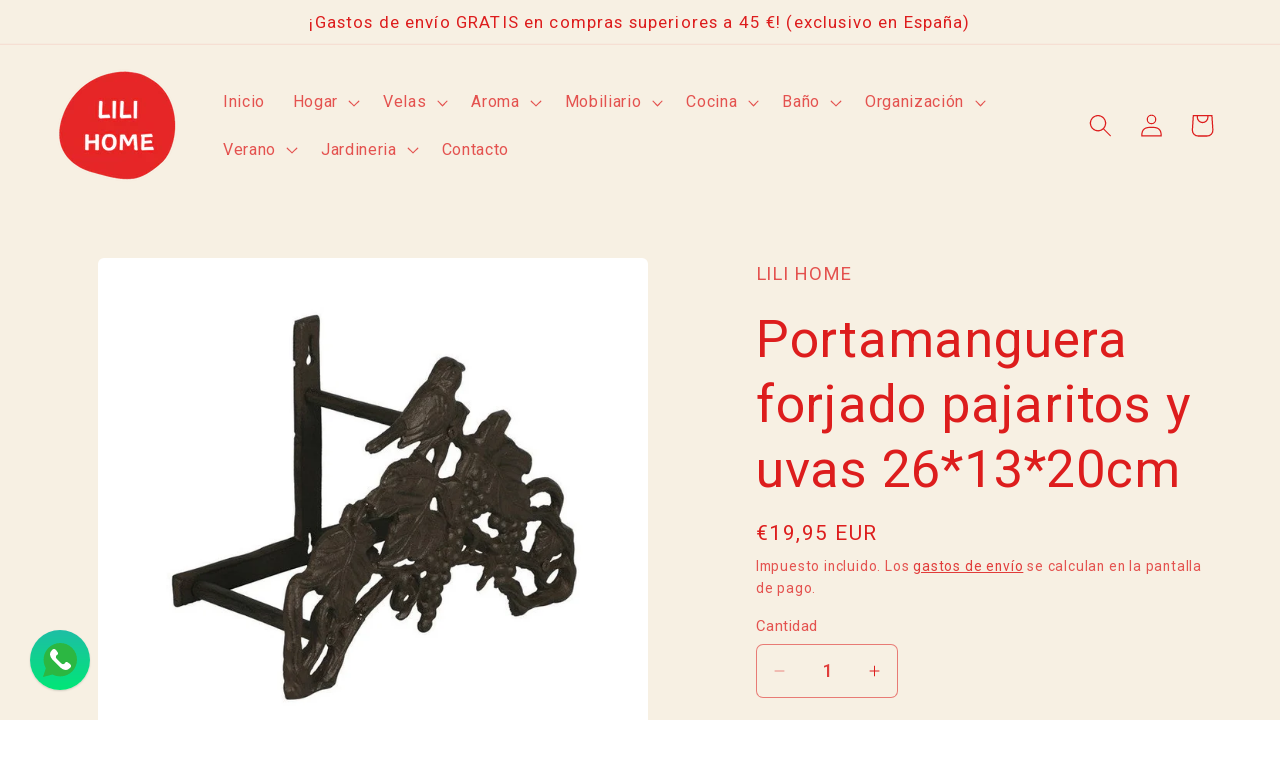

--- FILE ---
content_type: text/html; charset=utf-8
request_url: https://lilihomepiera.com/products/porta-manguera-hierro-forjado-%E7%9A%84%E5%89%AF%E6%9C%AC-%E7%9A%84%E5%89%AF%E6%9C%AC
body_size: 48446
content:
<!doctype html>
<html class="no-js" lang="es">
  <head>
    <meta charset="utf-8">
    <meta http-equiv="X-UA-Compatible" content="IE=edge">
    <meta name="viewport" content="width=device-width,initial-scale=1">
    <meta name="theme-color" content="">
    <link rel="canonical" href="https://lilihomepiera.com/products/porta-manguera-hierro-forjado-%e7%9a%84%e5%89%af%e6%9c%ac-%e7%9a%84%e5%89%af%e6%9c%ac"><link rel="icon" type="image/png" href="//lilihomepiera.com/cdn/shop/files/eb472a5431406ce31b77c113b504a436.png?crop=center&height=32&v=1712905549&width=32"><title>
      Portamanguera forjado pajaritos y uvas 26*13*20cm
 &ndash; LILI HOME</title>

    
      <meta name="description" content="Una Portamanguera forjado decorativa es una pieza artesanal elaborada con habilidad y destreza. Fabricada en hierro forjado, caracterizado por su resistencia y durabilidad. Su diseño es ornamental, fusionando funcionalidad y estética de manera armoniosa. Con formas elegantes y detalles elaborados, realza cualquier espa">
    

    

<meta property="og:site_name" content="LILI HOME">
<meta property="og:url" content="https://lilihomepiera.com/products/porta-manguera-hierro-forjado-%e7%9a%84%e5%89%af%e6%9c%ac-%e7%9a%84%e5%89%af%e6%9c%ac">
<meta property="og:title" content="Portamanguera forjado pajaritos y uvas 26*13*20cm">
<meta property="og:type" content="product">
<meta property="og:description" content="Una Portamanguera forjado decorativa es una pieza artesanal elaborada con habilidad y destreza. Fabricada en hierro forjado, caracterizado por su resistencia y durabilidad. Su diseño es ornamental, fusionando funcionalidad y estética de manera armoniosa. Con formas elegantes y detalles elaborados, realza cualquier espa"><meta property="og:image" content="http://lilihomepiera.com/cdn/shop/files/52479_d52e77f1-6823-4695-a97a-fb30ea842326.jpg?v=1687525211">
  <meta property="og:image:secure_url" content="https://lilihomepiera.com/cdn/shop/files/52479_d52e77f1-6823-4695-a97a-fb30ea842326.jpg?v=1687525211">
  <meta property="og:image:width" content="768">
  <meta property="og:image:height" content="768"><meta property="og:price:amount" content="19,95">
  <meta property="og:price:currency" content="EUR"><meta name="twitter:card" content="summary_large_image">
<meta name="twitter:title" content="Portamanguera forjado pajaritos y uvas 26*13*20cm">
<meta name="twitter:description" content="Una Portamanguera forjado decorativa es una pieza artesanal elaborada con habilidad y destreza. Fabricada en hierro forjado, caracterizado por su resistencia y durabilidad. Su diseño es ornamental, fusionando funcionalidad y estética de manera armoniosa. Con formas elegantes y detalles elaborados, realza cualquier espa">


    <script src="//lilihomepiera.com/cdn/shop/t/10/assets/constants.js?v=58251544750838685771712392701" defer="defer"></script>
    <script src="//lilihomepiera.com/cdn/shop/t/10/assets/pubsub.js?v=158357773527763999511712392701" defer="defer"></script>
    <script src="//lilihomepiera.com/cdn/shop/t/10/assets/global.js?v=37284204640041572741712392701" defer="defer"></script><script src="//lilihomepiera.com/cdn/shop/t/10/assets/animations.js?v=88693664871331136111712392701" defer="defer"></script><script>window.performance && window.performance.mark && window.performance.mark('shopify.content_for_header.start');</script><meta name="facebook-domain-verification" content="tf5owxu20bkff6aqd3pmauhizktn4e">
<meta name="google-site-verification" content="9fyNioUdMTxdhJWR3a73GjTeIROISWHguEdh70_nKPg">
<meta id="shopify-digital-wallet" name="shopify-digital-wallet" content="/75979653468/digital_wallets/dialog">
<meta name="shopify-checkout-api-token" content="39a43790c4e167821fe0a0f321efe6c1">
<meta id="in-context-paypal-metadata" data-shop-id="75979653468" data-venmo-supported="false" data-environment="production" data-locale="es_ES" data-paypal-v4="true" data-currency="EUR">
<link rel="alternate" hreflang="x-default" href="https://lilihomepiera.com/products/porta-manguera-hierro-forjado-%E7%9A%84%E5%89%AF%E6%9C%AC-%E7%9A%84%E5%89%AF%E6%9C%AC">
<link rel="alternate" hreflang="es" href="https://lilihomepiera.com/products/porta-manguera-hierro-forjado-%E7%9A%84%E5%89%AF%E6%9C%AC-%E7%9A%84%E5%89%AF%E6%9C%AC">
<link rel="alternate" hreflang="en" href="https://lilihomepiera.com/en/products/porta-manguera-hierro-forjado-%E7%9A%84%E5%89%AF%E6%9C%AC-%E7%9A%84%E5%89%AF%E6%9C%AC">
<link rel="alternate" hreflang="it" href="https://lilihomepiera.com/it/products/porta-manguera-hierro-forjado-%E7%9A%84%E5%89%AF%E6%9C%AC-%E7%9A%84%E5%89%AF%E6%9C%AC">
<link rel="alternate" type="application/json+oembed" href="https://lilihomepiera.com/products/porta-manguera-hierro-forjado-%e7%9a%84%e5%89%af%e6%9c%ac-%e7%9a%84%e5%89%af%e6%9c%ac.oembed">
<script async="async" src="/checkouts/internal/preloads.js?locale=es-ES"></script>
<link rel="preconnect" href="https://shop.app" crossorigin="anonymous">
<script async="async" src="https://shop.app/checkouts/internal/preloads.js?locale=es-ES&shop_id=75979653468" crossorigin="anonymous"></script>
<script id="apple-pay-shop-capabilities" type="application/json">{"shopId":75979653468,"countryCode":"ES","currencyCode":"EUR","merchantCapabilities":["supports3DS"],"merchantId":"gid:\/\/shopify\/Shop\/75979653468","merchantName":"LILI HOME","requiredBillingContactFields":["postalAddress","email","phone"],"requiredShippingContactFields":["postalAddress","email","phone"],"shippingType":"shipping","supportedNetworks":["visa","maestro","masterCard","amex"],"total":{"type":"pending","label":"LILI HOME","amount":"1.00"},"shopifyPaymentsEnabled":true,"supportsSubscriptions":true}</script>
<script id="shopify-features" type="application/json">{"accessToken":"39a43790c4e167821fe0a0f321efe6c1","betas":["rich-media-storefront-analytics"],"domain":"lilihomepiera.com","predictiveSearch":true,"shopId":75979653468,"locale":"es"}</script>
<script>var Shopify = Shopify || {};
Shopify.shop = "39b5ee.myshopify.com";
Shopify.locale = "es";
Shopify.currency = {"active":"EUR","rate":"1.0"};
Shopify.country = "ES";
Shopify.theme = {"name":"Craft","id":160883900764,"schema_name":"Craft","schema_version":"13.0.1","theme_store_id":1368,"role":"main"};
Shopify.theme.handle = "null";
Shopify.theme.style = {"id":null,"handle":null};
Shopify.cdnHost = "lilihomepiera.com/cdn";
Shopify.routes = Shopify.routes || {};
Shopify.routes.root = "/";</script>
<script type="module">!function(o){(o.Shopify=o.Shopify||{}).modules=!0}(window);</script>
<script>!function(o){function n(){var o=[];function n(){o.push(Array.prototype.slice.apply(arguments))}return n.q=o,n}var t=o.Shopify=o.Shopify||{};t.loadFeatures=n(),t.autoloadFeatures=n()}(window);</script>
<script>
  window.ShopifyPay = window.ShopifyPay || {};
  window.ShopifyPay.apiHost = "shop.app\/pay";
  window.ShopifyPay.redirectState = null;
</script>
<script id="shop-js-analytics" type="application/json">{"pageType":"product"}</script>
<script defer="defer" async type="module" src="//lilihomepiera.com/cdn/shopifycloud/shop-js/modules/v2/client.init-shop-cart-sync_2Gr3Q33f.es.esm.js"></script>
<script defer="defer" async type="module" src="//lilihomepiera.com/cdn/shopifycloud/shop-js/modules/v2/chunk.common_noJfOIa7.esm.js"></script>
<script defer="defer" async type="module" src="//lilihomepiera.com/cdn/shopifycloud/shop-js/modules/v2/chunk.modal_Deo2FJQo.esm.js"></script>
<script type="module">
  await import("//lilihomepiera.com/cdn/shopifycloud/shop-js/modules/v2/client.init-shop-cart-sync_2Gr3Q33f.es.esm.js");
await import("//lilihomepiera.com/cdn/shopifycloud/shop-js/modules/v2/chunk.common_noJfOIa7.esm.js");
await import("//lilihomepiera.com/cdn/shopifycloud/shop-js/modules/v2/chunk.modal_Deo2FJQo.esm.js");

  window.Shopify.SignInWithShop?.initShopCartSync?.({"fedCMEnabled":true,"windoidEnabled":true});

</script>
<script>
  window.Shopify = window.Shopify || {};
  if (!window.Shopify.featureAssets) window.Shopify.featureAssets = {};
  window.Shopify.featureAssets['shop-js'] = {"shop-cart-sync":["modules/v2/client.shop-cart-sync_CLKquFP5.es.esm.js","modules/v2/chunk.common_noJfOIa7.esm.js","modules/v2/chunk.modal_Deo2FJQo.esm.js"],"init-fed-cm":["modules/v2/client.init-fed-cm_UIHl99eI.es.esm.js","modules/v2/chunk.common_noJfOIa7.esm.js","modules/v2/chunk.modal_Deo2FJQo.esm.js"],"shop-cash-offers":["modules/v2/client.shop-cash-offers_CmfU17z0.es.esm.js","modules/v2/chunk.common_noJfOIa7.esm.js","modules/v2/chunk.modal_Deo2FJQo.esm.js"],"shop-login-button":["modules/v2/client.shop-login-button_TNcmr2ON.es.esm.js","modules/v2/chunk.common_noJfOIa7.esm.js","modules/v2/chunk.modal_Deo2FJQo.esm.js"],"pay-button":["modules/v2/client.pay-button_Bev6HBFS.es.esm.js","modules/v2/chunk.common_noJfOIa7.esm.js","modules/v2/chunk.modal_Deo2FJQo.esm.js"],"shop-button":["modules/v2/client.shop-button_D1FAYBb2.es.esm.js","modules/v2/chunk.common_noJfOIa7.esm.js","modules/v2/chunk.modal_Deo2FJQo.esm.js"],"avatar":["modules/v2/client.avatar_BTnouDA3.es.esm.js"],"init-windoid":["modules/v2/client.init-windoid_DEZXpPDW.es.esm.js","modules/v2/chunk.common_noJfOIa7.esm.js","modules/v2/chunk.modal_Deo2FJQo.esm.js"],"init-shop-for-new-customer-accounts":["modules/v2/client.init-shop-for-new-customer-accounts_BplbpZyb.es.esm.js","modules/v2/client.shop-login-button_TNcmr2ON.es.esm.js","modules/v2/chunk.common_noJfOIa7.esm.js","modules/v2/chunk.modal_Deo2FJQo.esm.js"],"init-shop-email-lookup-coordinator":["modules/v2/client.init-shop-email-lookup-coordinator_HqkMc84a.es.esm.js","modules/v2/chunk.common_noJfOIa7.esm.js","modules/v2/chunk.modal_Deo2FJQo.esm.js"],"init-shop-cart-sync":["modules/v2/client.init-shop-cart-sync_2Gr3Q33f.es.esm.js","modules/v2/chunk.common_noJfOIa7.esm.js","modules/v2/chunk.modal_Deo2FJQo.esm.js"],"shop-toast-manager":["modules/v2/client.shop-toast-manager_SugAQS8a.es.esm.js","modules/v2/chunk.common_noJfOIa7.esm.js","modules/v2/chunk.modal_Deo2FJQo.esm.js"],"init-customer-accounts":["modules/v2/client.init-customer-accounts_fxIyJgvX.es.esm.js","modules/v2/client.shop-login-button_TNcmr2ON.es.esm.js","modules/v2/chunk.common_noJfOIa7.esm.js","modules/v2/chunk.modal_Deo2FJQo.esm.js"],"init-customer-accounts-sign-up":["modules/v2/client.init-customer-accounts-sign-up_DnItKKRk.es.esm.js","modules/v2/client.shop-login-button_TNcmr2ON.es.esm.js","modules/v2/chunk.common_noJfOIa7.esm.js","modules/v2/chunk.modal_Deo2FJQo.esm.js"],"shop-follow-button":["modules/v2/client.shop-follow-button_Bfwbpk3m.es.esm.js","modules/v2/chunk.common_noJfOIa7.esm.js","modules/v2/chunk.modal_Deo2FJQo.esm.js"],"checkout-modal":["modules/v2/client.checkout-modal_BA6xEtNy.es.esm.js","modules/v2/chunk.common_noJfOIa7.esm.js","modules/v2/chunk.modal_Deo2FJQo.esm.js"],"shop-login":["modules/v2/client.shop-login_D2RP8Rbe.es.esm.js","modules/v2/chunk.common_noJfOIa7.esm.js","modules/v2/chunk.modal_Deo2FJQo.esm.js"],"lead-capture":["modules/v2/client.lead-capture_Dq1M6aah.es.esm.js","modules/v2/chunk.common_noJfOIa7.esm.js","modules/v2/chunk.modal_Deo2FJQo.esm.js"],"payment-terms":["modules/v2/client.payment-terms_DYWUeaxY.es.esm.js","modules/v2/chunk.common_noJfOIa7.esm.js","modules/v2/chunk.modal_Deo2FJQo.esm.js"]};
</script>
<script id="__st">var __st={"a":75979653468,"offset":3600,"reqid":"d84e2f34-297f-4245-93a7-dddfe61d2063-1769448299","pageurl":"lilihomepiera.com\/products\/porta-manguera-hierro-forjado-%E7%9A%84%E5%89%AF%E6%9C%AC-%E7%9A%84%E5%89%AF%E6%9C%AC","u":"35ac811f37e9","p":"product","rtyp":"product","rid":8449861124444};</script>
<script>window.ShopifyPaypalV4VisibilityTracking = true;</script>
<script id="captcha-bootstrap">!function(){'use strict';const t='contact',e='account',n='new_comment',o=[[t,t],['blogs',n],['comments',n],[t,'customer']],c=[[e,'customer_login'],[e,'guest_login'],[e,'recover_customer_password'],[e,'create_customer']],r=t=>t.map((([t,e])=>`form[action*='/${t}']:not([data-nocaptcha='true']) input[name='form_type'][value='${e}']`)).join(','),a=t=>()=>t?[...document.querySelectorAll(t)].map((t=>t.form)):[];function s(){const t=[...o],e=r(t);return a(e)}const i='password',u='form_key',d=['recaptcha-v3-token','g-recaptcha-response','h-captcha-response',i],f=()=>{try{return window.sessionStorage}catch{return}},m='__shopify_v',_=t=>t.elements[u];function p(t,e,n=!1){try{const o=window.sessionStorage,c=JSON.parse(o.getItem(e)),{data:r}=function(t){const{data:e,action:n}=t;return t[m]||n?{data:e,action:n}:{data:t,action:n}}(c);for(const[e,n]of Object.entries(r))t.elements[e]&&(t.elements[e].value=n);n&&o.removeItem(e)}catch(o){console.error('form repopulation failed',{error:o})}}const l='form_type',E='cptcha';function T(t){t.dataset[E]=!0}const w=window,h=w.document,L='Shopify',v='ce_forms',y='captcha';let A=!1;((t,e)=>{const n=(g='f06e6c50-85a8-45c8-87d0-21a2b65856fe',I='https://cdn.shopify.com/shopifycloud/storefront-forms-hcaptcha/ce_storefront_forms_captcha_hcaptcha.v1.5.2.iife.js',D={infoText:'Protegido por hCaptcha',privacyText:'Privacidad',termsText:'Términos'},(t,e,n)=>{const o=w[L][v],c=o.bindForm;if(c)return c(t,g,e,D).then(n);var r;o.q.push([[t,g,e,D],n]),r=I,A||(h.body.append(Object.assign(h.createElement('script'),{id:'captcha-provider',async:!0,src:r})),A=!0)});var g,I,D;w[L]=w[L]||{},w[L][v]=w[L][v]||{},w[L][v].q=[],w[L][y]=w[L][y]||{},w[L][y].protect=function(t,e){n(t,void 0,e),T(t)},Object.freeze(w[L][y]),function(t,e,n,w,h,L){const[v,y,A,g]=function(t,e,n){const i=e?o:[],u=t?c:[],d=[...i,...u],f=r(d),m=r(i),_=r(d.filter((([t,e])=>n.includes(e))));return[a(f),a(m),a(_),s()]}(w,h,L),I=t=>{const e=t.target;return e instanceof HTMLFormElement?e:e&&e.form},D=t=>v().includes(t);t.addEventListener('submit',(t=>{const e=I(t);if(!e)return;const n=D(e)&&!e.dataset.hcaptchaBound&&!e.dataset.recaptchaBound,o=_(e),c=g().includes(e)&&(!o||!o.value);(n||c)&&t.preventDefault(),c&&!n&&(function(t){try{if(!f())return;!function(t){const e=f();if(!e)return;const n=_(t);if(!n)return;const o=n.value;o&&e.removeItem(o)}(t);const e=Array.from(Array(32),(()=>Math.random().toString(36)[2])).join('');!function(t,e){_(t)||t.append(Object.assign(document.createElement('input'),{type:'hidden',name:u})),t.elements[u].value=e}(t,e),function(t,e){const n=f();if(!n)return;const o=[...t.querySelectorAll(`input[type='${i}']`)].map((({name:t})=>t)),c=[...d,...o],r={};for(const[a,s]of new FormData(t).entries())c.includes(a)||(r[a]=s);n.setItem(e,JSON.stringify({[m]:1,action:t.action,data:r}))}(t,e)}catch(e){console.error('failed to persist form',e)}}(e),e.submit())}));const S=(t,e)=>{t&&!t.dataset[E]&&(n(t,e.some((e=>e===t))),T(t))};for(const o of['focusin','change'])t.addEventListener(o,(t=>{const e=I(t);D(e)&&S(e,y())}));const B=e.get('form_key'),M=e.get(l),P=B&&M;t.addEventListener('DOMContentLoaded',(()=>{const t=y();if(P)for(const e of t)e.elements[l].value===M&&p(e,B);[...new Set([...A(),...v().filter((t=>'true'===t.dataset.shopifyCaptcha))])].forEach((e=>S(e,t)))}))}(h,new URLSearchParams(w.location.search),n,t,e,['guest_login'])})(!0,!0)}();</script>
<script integrity="sha256-4kQ18oKyAcykRKYeNunJcIwy7WH5gtpwJnB7kiuLZ1E=" data-source-attribution="shopify.loadfeatures" defer="defer" src="//lilihomepiera.com/cdn/shopifycloud/storefront/assets/storefront/load_feature-a0a9edcb.js" crossorigin="anonymous"></script>
<script crossorigin="anonymous" defer="defer" src="//lilihomepiera.com/cdn/shopifycloud/storefront/assets/shopify_pay/storefront-65b4c6d7.js?v=20250812"></script>
<script data-source-attribution="shopify.dynamic_checkout.dynamic.init">var Shopify=Shopify||{};Shopify.PaymentButton=Shopify.PaymentButton||{isStorefrontPortableWallets:!0,init:function(){window.Shopify.PaymentButton.init=function(){};var t=document.createElement("script");t.src="https://lilihomepiera.com/cdn/shopifycloud/portable-wallets/latest/portable-wallets.es.js",t.type="module",document.head.appendChild(t)}};
</script>
<script data-source-attribution="shopify.dynamic_checkout.buyer_consent">
  function portableWalletsHideBuyerConsent(e){var t=document.getElementById("shopify-buyer-consent"),n=document.getElementById("shopify-subscription-policy-button");t&&n&&(t.classList.add("hidden"),t.setAttribute("aria-hidden","true"),n.removeEventListener("click",e))}function portableWalletsShowBuyerConsent(e){var t=document.getElementById("shopify-buyer-consent"),n=document.getElementById("shopify-subscription-policy-button");t&&n&&(t.classList.remove("hidden"),t.removeAttribute("aria-hidden"),n.addEventListener("click",e))}window.Shopify?.PaymentButton&&(window.Shopify.PaymentButton.hideBuyerConsent=portableWalletsHideBuyerConsent,window.Shopify.PaymentButton.showBuyerConsent=portableWalletsShowBuyerConsent);
</script>
<script>
  function portableWalletsCleanup(e){e&&e.src&&console.error("Failed to load portable wallets script "+e.src);var t=document.querySelectorAll("shopify-accelerated-checkout .shopify-payment-button__skeleton, shopify-accelerated-checkout-cart .wallet-cart-button__skeleton"),e=document.getElementById("shopify-buyer-consent");for(let e=0;e<t.length;e++)t[e].remove();e&&e.remove()}function portableWalletsNotLoadedAsModule(e){e instanceof ErrorEvent&&"string"==typeof e.message&&e.message.includes("import.meta")&&"string"==typeof e.filename&&e.filename.includes("portable-wallets")&&(window.removeEventListener("error",portableWalletsNotLoadedAsModule),window.Shopify.PaymentButton.failedToLoad=e,"loading"===document.readyState?document.addEventListener("DOMContentLoaded",window.Shopify.PaymentButton.init):window.Shopify.PaymentButton.init())}window.addEventListener("error",portableWalletsNotLoadedAsModule);
</script>

<script type="module" src="https://lilihomepiera.com/cdn/shopifycloud/portable-wallets/latest/portable-wallets.es.js" onError="portableWalletsCleanup(this)" crossorigin="anonymous"></script>
<script nomodule>
  document.addEventListener("DOMContentLoaded", portableWalletsCleanup);
</script>

<link id="shopify-accelerated-checkout-styles" rel="stylesheet" media="screen" href="https://lilihomepiera.com/cdn/shopifycloud/portable-wallets/latest/accelerated-checkout-backwards-compat.css" crossorigin="anonymous">
<style id="shopify-accelerated-checkout-cart">
        #shopify-buyer-consent {
  margin-top: 1em;
  display: inline-block;
  width: 100%;
}

#shopify-buyer-consent.hidden {
  display: none;
}

#shopify-subscription-policy-button {
  background: none;
  border: none;
  padding: 0;
  text-decoration: underline;
  font-size: inherit;
  cursor: pointer;
}

#shopify-subscription-policy-button::before {
  box-shadow: none;
}

      </style>
<script id="sections-script" data-sections="header" defer="defer" src="//lilihomepiera.com/cdn/shop/t/10/compiled_assets/scripts.js?v=331"></script>
<script>window.performance && window.performance.mark && window.performance.mark('shopify.content_for_header.end');</script>


    <style data-shopify>
      
      
      
      
      

      
        :root,
        .color-scheme-1 {
          --color-background: 255,255,255;
        
          --gradient-background: #ffffff;
        

        

        --color-foreground: 221,29,29;
        --color-background-contrast: 191,191,191;
        --color-shadow: 37,37,37;
        --color-button: 221,29,29;
        --color-button-text: 255,255,255;
        --color-secondary-button: 255,255,255;
        --color-secondary-button-text: 221,29,29;
        --color-link: 221,29,29;
        --color-badge-foreground: 221,29,29;
        --color-badge-background: 255,255,255;
        --color-badge-border: 221,29,29;
        --payment-terms-background-color: rgb(255 255 255);
      }
      
        
        .color-scheme-2 {
          --color-background: 255,255,255;
        
          --gradient-background: #ffffff;
        

        

        --color-foreground: 37,37,37;
        --color-background-contrast: 191,191,191;
        --color-shadow: 37,37,37;
        --color-button: 37,37,37;
        --color-button-text: 255,255,255;
        --color-secondary-button: 255,255,255;
        --color-secondary-button-text: 37,37,37;
        --color-link: 37,37,37;
        --color-badge-foreground: 37,37,37;
        --color-badge-background: 255,255,255;
        --color-badge-border: 37,37,37;
        --payment-terms-background-color: rgb(255 255 255);
      }
      
        
        .color-scheme-3 {
          --color-background: 113,106,86;
        
          --gradient-background: #716a56;
        

        

        --color-foreground: 239,236,236;
        --color-background-contrast: 41,38,31;
        --color-shadow: 37,37,37;
        --color-button: 239,236,236;
        --color-button-text: 113,106,86;
        --color-secondary-button: 113,106,86;
        --color-secondary-button-text: 239,236,236;
        --color-link: 239,236,236;
        --color-badge-foreground: 239,236,236;
        --color-badge-background: 113,106,86;
        --color-badge-border: 239,236,236;
        --payment-terms-background-color: rgb(113 106 86);
      }
      
        
        .color-scheme-4 {
          --color-background: 44,51,47;
        
          --gradient-background: #2c332f;
        

        

        --color-foreground: 239,236,236;
        --color-background-contrast: 56,65,60;
        --color-shadow: 37,37,37;
        --color-button: 239,236,236;
        --color-button-text: 44,51,47;
        --color-secondary-button: 44,51,47;
        --color-secondary-button-text: 239,236,236;
        --color-link: 239,236,236;
        --color-badge-foreground: 239,236,236;
        --color-badge-background: 44,51,47;
        --color-badge-border: 239,236,236;
        --payment-terms-background-color: rgb(44 51 47);
      }
      
        
        .color-scheme-5 {
          --color-background: 63,81,71;
        
          --gradient-background: #3f5147;
        

        

        --color-foreground: 239,236,236;
        --color-background-contrast: 7,9,8;
        --color-shadow: 37,37,37;
        --color-button: 239,236,236;
        --color-button-text: 63,81,71;
        --color-secondary-button: 63,81,71;
        --color-secondary-button-text: 239,236,236;
        --color-link: 239,236,236;
        --color-badge-foreground: 239,236,236;
        --color-badge-background: 63,81,71;
        --color-badge-border: 239,236,236;
        --payment-terms-background-color: rgb(63 81 71);
      }
      
        
        .color-scheme-c1f19804-c264-420c-a260-7e59ec49ec17 {
          --color-background: 247,240,227;
        
          --gradient-background: #f7f0e3;
        

        

        --color-foreground: 221,29,29;
        --color-background-contrast: 219,187,128;
        --color-shadow: 37,37,37;
        --color-button: 221,29,29;
        --color-button-text: 255,255,255;
        --color-secondary-button: 247,240,227;
        --color-secondary-button-text: 221,29,29;
        --color-link: 221,29,29;
        --color-badge-foreground: 221,29,29;
        --color-badge-background: 247,240,227;
        --color-badge-border: 221,29,29;
        --payment-terms-background-color: rgb(247 240 227);
      }
      
        
        .color-scheme-b54657ee-f598-4b9e-bd22-5712b45d7c21 {
          --color-background: 247,240,227;
        
          --gradient-background: #f7f0e3;
        

        

        --color-foreground: 221,29,29;
        --color-background-contrast: 219,187,128;
        --color-shadow: 37,37,37;
        --color-button: 221,29,29;
        --color-button-text: 255,255,255;
        --color-secondary-button: 247,240,227;
        --color-secondary-button-text: 221,29,29;
        --color-link: 221,29,29;
        --color-badge-foreground: 221,29,29;
        --color-badge-background: 247,240,227;
        --color-badge-border: 221,29,29;
        --payment-terms-background-color: rgb(247 240 227);
      }
      

      body, .color-scheme-1, .color-scheme-2, .color-scheme-3, .color-scheme-4, .color-scheme-5, .color-scheme-c1f19804-c264-420c-a260-7e59ec49ec17, .color-scheme-b54657ee-f598-4b9e-bd22-5712b45d7c21 {
        color: rgba(var(--color-foreground), 0.75);
        background-color: rgb(var(--color-background));
      }

      :root {
        --font-body-family: "system_ui", -apple-system, 'Segoe UI', Roboto, 'Helvetica Neue', 'Noto Sans', 'Liberation Sans', Arial, sans-serif, 'Apple Color Emoji', 'Segoe UI Emoji', 'Segoe UI Symbol', 'Noto Color Emoji';
        --font-body-style: normal;
        --font-body-weight: 400;
        --font-body-weight-bold: 700;

        --font-heading-family: "system_ui", -apple-system, 'Segoe UI', Roboto, 'Helvetica Neue', 'Noto Sans', 'Liberation Sans', Arial, sans-serif, 'Apple Color Emoji', 'Segoe UI Emoji', 'Segoe UI Symbol', 'Noto Color Emoji';
        --font-heading-style: normal;
        --font-heading-weight: 400;

        --font-body-scale: 1.15;
        --font-heading-scale: 1.1304347826086956;

        --media-padding: px;
        --media-border-opacity: 0.1;
        --media-border-width: 0px;
        --media-radius: 6px;
        --media-shadow-opacity: 0.0;
        --media-shadow-horizontal-offset: 0px;
        --media-shadow-vertical-offset: 4px;
        --media-shadow-blur-radius: 5px;
        --media-shadow-visible: 0;

        --page-width: 120rem;
        --page-width-margin: 0rem;

        --product-card-image-padding: 0.0rem;
        --product-card-corner-radius: 0.6rem;
        --product-card-text-alignment: left;
        --product-card-border-width: 0.1rem;
        --product-card-border-opacity: 0.1;
        --product-card-shadow-opacity: 0.0;
        --product-card-shadow-visible: 0;
        --product-card-shadow-horizontal-offset: 0.0rem;
        --product-card-shadow-vertical-offset: 0.4rem;
        --product-card-shadow-blur-radius: 0.5rem;

        --collection-card-image-padding: 0.0rem;
        --collection-card-corner-radius: 0.6rem;
        --collection-card-text-alignment: left;
        --collection-card-border-width: 0.1rem;
        --collection-card-border-opacity: 0.1;
        --collection-card-shadow-opacity: 0.0;
        --collection-card-shadow-visible: 0;
        --collection-card-shadow-horizontal-offset: 0.0rem;
        --collection-card-shadow-vertical-offset: 0.4rem;
        --collection-card-shadow-blur-radius: 0.5rem;

        --blog-card-image-padding: 0.0rem;
        --blog-card-corner-radius: 0.6rem;
        --blog-card-text-alignment: left;
        --blog-card-border-width: 0.1rem;
        --blog-card-border-opacity: 0.1;
        --blog-card-shadow-opacity: 0.0;
        --blog-card-shadow-visible: 0;
        --blog-card-shadow-horizontal-offset: 0.0rem;
        --blog-card-shadow-vertical-offset: 0.4rem;
        --blog-card-shadow-blur-radius: 0.5rem;

        --badge-corner-radius: 0.6rem;

        --popup-border-width: 1px;
        --popup-border-opacity: 0.5;
        --popup-corner-radius: 6px;
        --popup-shadow-opacity: 0.0;
        --popup-shadow-horizontal-offset: 0px;
        --popup-shadow-vertical-offset: 4px;
        --popup-shadow-blur-radius: 5px;

        --drawer-border-width: 1px;
        --drawer-border-opacity: 0.1;
        --drawer-shadow-opacity: 0.0;
        --drawer-shadow-horizontal-offset: 0px;
        --drawer-shadow-vertical-offset: 4px;
        --drawer-shadow-blur-radius: 5px;

        --spacing-sections-desktop: 0px;
        --spacing-sections-mobile: 0px;

        --grid-desktop-vertical-spacing: 20px;
        --grid-desktop-horizontal-spacing: 20px;
        --grid-mobile-vertical-spacing: 10px;
        --grid-mobile-horizontal-spacing: 10px;

        --text-boxes-border-opacity: 0.1;
        --text-boxes-border-width: 0px;
        --text-boxes-radius: 6px;
        --text-boxes-shadow-opacity: 0.0;
        --text-boxes-shadow-visible: 0;
        --text-boxes-shadow-horizontal-offset: 0px;
        --text-boxes-shadow-vertical-offset: 4px;
        --text-boxes-shadow-blur-radius: 5px;

        --buttons-radius: 6px;
        --buttons-radius-outset: 7px;
        --buttons-border-width: 1px;
        --buttons-border-opacity: 1.0;
        --buttons-shadow-opacity: 0.0;
        --buttons-shadow-visible: 0;
        --buttons-shadow-horizontal-offset: 0px;
        --buttons-shadow-vertical-offset: 4px;
        --buttons-shadow-blur-radius: 5px;
        --buttons-border-offset: 0.3px;

        --inputs-radius: 6px;
        --inputs-border-width: 1px;
        --inputs-border-opacity: 0.55;
        --inputs-shadow-opacity: 0.0;
        --inputs-shadow-horizontal-offset: 0px;
        --inputs-margin-offset: 0px;
        --inputs-shadow-vertical-offset: 4px;
        --inputs-shadow-blur-radius: 5px;
        --inputs-radius-outset: 7px;

        --variant-pills-radius: 40px;
        --variant-pills-border-width: 1px;
        --variant-pills-border-opacity: 0.55;
        --variant-pills-shadow-opacity: 0.0;
        --variant-pills-shadow-horizontal-offset: 0px;
        --variant-pills-shadow-vertical-offset: 4px;
        --variant-pills-shadow-blur-radius: 5px;
      }

      *,
      *::before,
      *::after {
        box-sizing: inherit;
      }

      html {
        box-sizing: border-box;
        font-size: calc(var(--font-body-scale) * 62.5%);
        height: 100%;
      }

      body {
        display: grid;
        grid-template-rows: auto auto 1fr auto;
        grid-template-columns: 100%;
        min-height: 100%;
        margin: 0;
        font-size: 1.5rem;
        letter-spacing: 0.06rem;
        line-height: calc(1 + 0.8 / var(--font-body-scale));
        font-family: var(--font-body-family);
        font-style: var(--font-body-style);
        font-weight: var(--font-body-weight);
      }

      @media screen and (min-width: 750px) {
        body {
          font-size: 1.6rem;
        }
      }
    </style>

    <link href="//lilihomepiera.com/cdn/shop/t/10/assets/base.css?v=93405971894151239851712392701" rel="stylesheet" type="text/css" media="all" />
<link href="//lilihomepiera.com/cdn/shop/t/10/assets/component-localization-form.css?v=124545717069420038221712392701" rel="stylesheet" type="text/css" media="all" />
      <script src="//lilihomepiera.com/cdn/shop/t/10/assets/localization-form.js?v=169565320306168926741712392701" defer="defer"></script><link
        rel="stylesheet"
        href="//lilihomepiera.com/cdn/shop/t/10/assets/component-predictive-search.css?v=118923337488134913561712392701"
        media="print"
        onload="this.media='all'"
      ><script>
      document.documentElement.className = document.documentElement.className.replace('no-js', 'js');
      if (Shopify.designMode) {
        document.documentElement.classList.add('shopify-design-mode');
      }
    </script>
  <!-- BEGIN app block: shopify://apps/musbu-wa-chat/blocks/app-embed/267d7a73-494b-4925-ba55-49fe70b0f09e -->

<div id="cx_whatsapp_init"></div>


<script>
console.log("--------------CX - WhatsApp Chat---------------");
window.cxMusbuMetaData = {"id":12289,"shop_id":"39b5ee.myshopify.com","button_color":"#000000","button_position":"left","button_size":30,"mobile_view":1,"where_to_show":"all","background_color":"#ffbb00s","button_shape":"circle","isBackground":0,"icon_uid":1,"whatsapp_number":"+34626380905","whatsapp_text":"¡Bienvenido a Lili Home!  ¿En qué te puedo ayudar?  Deja tus preguntas y te contestaremos de enseguida.  ¡Gracias!","pro_icon":"1","sendProductUrl":1,"review_enabled":"1","status":1,"channels":[{"type":"whatsapp","number":"+34626380905","message":"¡Bienvenido a Lili Home!  ¿En qué te puedo ayudar?  Deja tus preguntas y te contestaremos de enseguida.  ¡Gracias!","icon_uid":1,"displayOnDesktop":true,"displayOnMobile":true}],"styling":{"buttonLayout":"1","singleAccountLayout":"4","desktopPosition":"left","customDesktopSpacing":false,"mobilePosition":"left","buttonBackgroundColor":"#10c379","popupBackgroundColor":"#10c379","isPreset":["1"],"presetId":"29","isRounded":false,"isCustomIcon":["1"],"selectedCustomIcon":"svg1"},"settings":null,"created_at":"2024-05-20T12:18:42.000000Z","updated_at":"2024-05-20T12:37:24.000000Z"};

// Check if FontAwesome object exists
if (typeof FontAwesome == "undefined") {
    // FontAwesome is not loaded, add the CDN link
    var link = document.createElement("link");
    link.rel = "stylesheet";
    link.href = "https://cdnjs.cloudflare.com/ajax/libs/font-awesome/5.15.3/css/fontawesome.min.css";
    link.integrity = "sha512-OdEXQYCOldjqUEsuMKsZRj93Ht23QRlhIb8E/X0sbwZhme8eUw6g8q7AdxGJKakcBbv7+/PX0Gc2btf7Ru8cZA==";
    link.crossOrigin = "anonymous";
    link.referrerPolicy = "no-referrer";
    document.head.appendChild(link);
}
</script>


<!-- END app block --><script src="https://cdn.shopify.com/extensions/019bcbda-8bea-749e-aff6-99717e657b00/scala-parcelamentos-155/assets/oneator.js" type="text/javascript" defer="defer"></script>
<link href="https://cdn.shopify.com/extensions/019bcbda-8bea-749e-aff6-99717e657b00/scala-parcelamentos-155/assets/oneator.css" rel="stylesheet" type="text/css" media="all">
<script src="https://cdn.shopify.com/extensions/019a15d4-71d4-7279-8062-f2f76f98d8e1/musbu-49/assets/cx_whatsapp_button.js" type="text/javascript" defer="defer"></script>
<link href="https://cdn.shopify.com/extensions/019a15d4-71d4-7279-8062-f2f76f98d8e1/musbu-49/assets/musbu-chat-support.css" rel="stylesheet" type="text/css" media="all">
<link href="https://monorail-edge.shopifysvc.com" rel="dns-prefetch">
<script>(function(){if ("sendBeacon" in navigator && "performance" in window) {try {var session_token_from_headers = performance.getEntriesByType('navigation')[0].serverTiming.find(x => x.name == '_s').description;} catch {var session_token_from_headers = undefined;}var session_cookie_matches = document.cookie.match(/_shopify_s=([^;]*)/);var session_token_from_cookie = session_cookie_matches && session_cookie_matches.length === 2 ? session_cookie_matches[1] : "";var session_token = session_token_from_headers || session_token_from_cookie || "";function handle_abandonment_event(e) {var entries = performance.getEntries().filter(function(entry) {return /monorail-edge.shopifysvc.com/.test(entry.name);});if (!window.abandonment_tracked && entries.length === 0) {window.abandonment_tracked = true;var currentMs = Date.now();var navigation_start = performance.timing.navigationStart;var payload = {shop_id: 75979653468,url: window.location.href,navigation_start,duration: currentMs - navigation_start,session_token,page_type: "product"};window.navigator.sendBeacon("https://monorail-edge.shopifysvc.com/v1/produce", JSON.stringify({schema_id: "online_store_buyer_site_abandonment/1.1",payload: payload,metadata: {event_created_at_ms: currentMs,event_sent_at_ms: currentMs}}));}}window.addEventListener('pagehide', handle_abandonment_event);}}());</script>
<script id="web-pixels-manager-setup">(function e(e,d,r,n,o){if(void 0===o&&(o={}),!Boolean(null===(a=null===(i=window.Shopify)||void 0===i?void 0:i.analytics)||void 0===a?void 0:a.replayQueue)){var i,a;window.Shopify=window.Shopify||{};var t=window.Shopify;t.analytics=t.analytics||{};var s=t.analytics;s.replayQueue=[],s.publish=function(e,d,r){return s.replayQueue.push([e,d,r]),!0};try{self.performance.mark("wpm:start")}catch(e){}var l=function(){var e={modern:/Edge?\/(1{2}[4-9]|1[2-9]\d|[2-9]\d{2}|\d{4,})\.\d+(\.\d+|)|Firefox\/(1{2}[4-9]|1[2-9]\d|[2-9]\d{2}|\d{4,})\.\d+(\.\d+|)|Chrom(ium|e)\/(9{2}|\d{3,})\.\d+(\.\d+|)|(Maci|X1{2}).+ Version\/(15\.\d+|(1[6-9]|[2-9]\d|\d{3,})\.\d+)([,.]\d+|)( \(\w+\)|)( Mobile\/\w+|) Safari\/|Chrome.+OPR\/(9{2}|\d{3,})\.\d+\.\d+|(CPU[ +]OS|iPhone[ +]OS|CPU[ +]iPhone|CPU IPhone OS|CPU iPad OS)[ +]+(15[._]\d+|(1[6-9]|[2-9]\d|\d{3,})[._]\d+)([._]\d+|)|Android:?[ /-](13[3-9]|1[4-9]\d|[2-9]\d{2}|\d{4,})(\.\d+|)(\.\d+|)|Android.+Firefox\/(13[5-9]|1[4-9]\d|[2-9]\d{2}|\d{4,})\.\d+(\.\d+|)|Android.+Chrom(ium|e)\/(13[3-9]|1[4-9]\d|[2-9]\d{2}|\d{4,})\.\d+(\.\d+|)|SamsungBrowser\/([2-9]\d|\d{3,})\.\d+/,legacy:/Edge?\/(1[6-9]|[2-9]\d|\d{3,})\.\d+(\.\d+|)|Firefox\/(5[4-9]|[6-9]\d|\d{3,})\.\d+(\.\d+|)|Chrom(ium|e)\/(5[1-9]|[6-9]\d|\d{3,})\.\d+(\.\d+|)([\d.]+$|.*Safari\/(?![\d.]+ Edge\/[\d.]+$))|(Maci|X1{2}).+ Version\/(10\.\d+|(1[1-9]|[2-9]\d|\d{3,})\.\d+)([,.]\d+|)( \(\w+\)|)( Mobile\/\w+|) Safari\/|Chrome.+OPR\/(3[89]|[4-9]\d|\d{3,})\.\d+\.\d+|(CPU[ +]OS|iPhone[ +]OS|CPU[ +]iPhone|CPU IPhone OS|CPU iPad OS)[ +]+(10[._]\d+|(1[1-9]|[2-9]\d|\d{3,})[._]\d+)([._]\d+|)|Android:?[ /-](13[3-9]|1[4-9]\d|[2-9]\d{2}|\d{4,})(\.\d+|)(\.\d+|)|Mobile Safari.+OPR\/([89]\d|\d{3,})\.\d+\.\d+|Android.+Firefox\/(13[5-9]|1[4-9]\d|[2-9]\d{2}|\d{4,})\.\d+(\.\d+|)|Android.+Chrom(ium|e)\/(13[3-9]|1[4-9]\d|[2-9]\d{2}|\d{4,})\.\d+(\.\d+|)|Android.+(UC? ?Browser|UCWEB|U3)[ /]?(15\.([5-9]|\d{2,})|(1[6-9]|[2-9]\d|\d{3,})\.\d+)\.\d+|SamsungBrowser\/(5\.\d+|([6-9]|\d{2,})\.\d+)|Android.+MQ{2}Browser\/(14(\.(9|\d{2,})|)|(1[5-9]|[2-9]\d|\d{3,})(\.\d+|))(\.\d+|)|K[Aa][Ii]OS\/(3\.\d+|([4-9]|\d{2,})\.\d+)(\.\d+|)/},d=e.modern,r=e.legacy,n=navigator.userAgent;return n.match(d)?"modern":n.match(r)?"legacy":"unknown"}(),u="modern"===l?"modern":"legacy",c=(null!=n?n:{modern:"",legacy:""})[u],f=function(e){return[e.baseUrl,"/wpm","/b",e.hashVersion,"modern"===e.buildTarget?"m":"l",".js"].join("")}({baseUrl:d,hashVersion:r,buildTarget:u}),m=function(e){var d=e.version,r=e.bundleTarget,n=e.surface,o=e.pageUrl,i=e.monorailEndpoint;return{emit:function(e){var a=e.status,t=e.errorMsg,s=(new Date).getTime(),l=JSON.stringify({metadata:{event_sent_at_ms:s},events:[{schema_id:"web_pixels_manager_load/3.1",payload:{version:d,bundle_target:r,page_url:o,status:a,surface:n,error_msg:t},metadata:{event_created_at_ms:s}}]});if(!i)return console&&console.warn&&console.warn("[Web Pixels Manager] No Monorail endpoint provided, skipping logging."),!1;try{return self.navigator.sendBeacon.bind(self.navigator)(i,l)}catch(e){}var u=new XMLHttpRequest;try{return u.open("POST",i,!0),u.setRequestHeader("Content-Type","text/plain"),u.send(l),!0}catch(e){return console&&console.warn&&console.warn("[Web Pixels Manager] Got an unhandled error while logging to Monorail."),!1}}}}({version:r,bundleTarget:l,surface:e.surface,pageUrl:self.location.href,monorailEndpoint:e.monorailEndpoint});try{o.browserTarget=l,function(e){var d=e.src,r=e.async,n=void 0===r||r,o=e.onload,i=e.onerror,a=e.sri,t=e.scriptDataAttributes,s=void 0===t?{}:t,l=document.createElement("script"),u=document.querySelector("head"),c=document.querySelector("body");if(l.async=n,l.src=d,a&&(l.integrity=a,l.crossOrigin="anonymous"),s)for(var f in s)if(Object.prototype.hasOwnProperty.call(s,f))try{l.dataset[f]=s[f]}catch(e){}if(o&&l.addEventListener("load",o),i&&l.addEventListener("error",i),u)u.appendChild(l);else{if(!c)throw new Error("Did not find a head or body element to append the script");c.appendChild(l)}}({src:f,async:!0,onload:function(){if(!function(){var e,d;return Boolean(null===(d=null===(e=window.Shopify)||void 0===e?void 0:e.analytics)||void 0===d?void 0:d.initialized)}()){var d=window.webPixelsManager.init(e)||void 0;if(d){var r=window.Shopify.analytics;r.replayQueue.forEach((function(e){var r=e[0],n=e[1],o=e[2];d.publishCustomEvent(r,n,o)})),r.replayQueue=[],r.publish=d.publishCustomEvent,r.visitor=d.visitor,r.initialized=!0}}},onerror:function(){return m.emit({status:"failed",errorMsg:"".concat(f," has failed to load")})},sri:function(e){var d=/^sha384-[A-Za-z0-9+/=]+$/;return"string"==typeof e&&d.test(e)}(c)?c:"",scriptDataAttributes:o}),m.emit({status:"loading"})}catch(e){m.emit({status:"failed",errorMsg:(null==e?void 0:e.message)||"Unknown error"})}}})({shopId: 75979653468,storefrontBaseUrl: "https://lilihomepiera.com",extensionsBaseUrl: "https://extensions.shopifycdn.com/cdn/shopifycloud/web-pixels-manager",monorailEndpoint: "https://monorail-edge.shopifysvc.com/unstable/produce_batch",surface: "storefront-renderer",enabledBetaFlags: ["2dca8a86"],webPixelsConfigList: [{"id":"1050968412","configuration":"{\"config\":\"{\\\"pixel_id\\\":\\\"G-WKC1TV2X6N\\\",\\\"target_country\\\":\\\"ES\\\",\\\"gtag_events\\\":[{\\\"type\\\":\\\"begin_checkout\\\",\\\"action_label\\\":\\\"G-WKC1TV2X6N\\\"},{\\\"type\\\":\\\"search\\\",\\\"action_label\\\":\\\"G-WKC1TV2X6N\\\"},{\\\"type\\\":\\\"view_item\\\",\\\"action_label\\\":[\\\"G-WKC1TV2X6N\\\",\\\"MC-CJ28LN75KN\\\"]},{\\\"type\\\":\\\"purchase\\\",\\\"action_label\\\":[\\\"G-WKC1TV2X6N\\\",\\\"MC-CJ28LN75KN\\\"]},{\\\"type\\\":\\\"page_view\\\",\\\"action_label\\\":[\\\"G-WKC1TV2X6N\\\",\\\"MC-CJ28LN75KN\\\"]},{\\\"type\\\":\\\"add_payment_info\\\",\\\"action_label\\\":\\\"G-WKC1TV2X6N\\\"},{\\\"type\\\":\\\"add_to_cart\\\",\\\"action_label\\\":\\\"G-WKC1TV2X6N\\\"}],\\\"enable_monitoring_mode\\\":false}\"}","eventPayloadVersion":"v1","runtimeContext":"OPEN","scriptVersion":"b2a88bafab3e21179ed38636efcd8a93","type":"APP","apiClientId":1780363,"privacyPurposes":[],"dataSharingAdjustments":{"protectedCustomerApprovalScopes":["read_customer_address","read_customer_email","read_customer_name","read_customer_personal_data","read_customer_phone"]}},{"id":"359399772","configuration":"{\"pixel_id\":\"1464308641004732\",\"pixel_type\":\"facebook_pixel\",\"metaapp_system_user_token\":\"-\"}","eventPayloadVersion":"v1","runtimeContext":"OPEN","scriptVersion":"ca16bc87fe92b6042fbaa3acc2fbdaa6","type":"APP","apiClientId":2329312,"privacyPurposes":["ANALYTICS","MARKETING","SALE_OF_DATA"],"dataSharingAdjustments":{"protectedCustomerApprovalScopes":["read_customer_address","read_customer_email","read_customer_name","read_customer_personal_data","read_customer_phone"]}},{"id":"shopify-app-pixel","configuration":"{}","eventPayloadVersion":"v1","runtimeContext":"STRICT","scriptVersion":"0450","apiClientId":"shopify-pixel","type":"APP","privacyPurposes":["ANALYTICS","MARKETING"]},{"id":"shopify-custom-pixel","eventPayloadVersion":"v1","runtimeContext":"LAX","scriptVersion":"0450","apiClientId":"shopify-pixel","type":"CUSTOM","privacyPurposes":["ANALYTICS","MARKETING"]}],isMerchantRequest: false,initData: {"shop":{"name":"LILI HOME","paymentSettings":{"currencyCode":"EUR"},"myshopifyDomain":"39b5ee.myshopify.com","countryCode":"ES","storefrontUrl":"https:\/\/lilihomepiera.com"},"customer":null,"cart":null,"checkout":null,"productVariants":[{"price":{"amount":19.95,"currencyCode":"EUR"},"product":{"title":"Portamanguera forjado pajaritos y uvas 26*13*20cm","vendor":"LILI HOME","id":"8449861124444","untranslatedTitle":"Portamanguera forjado pajaritos y uvas 26*13*20cm","url":"\/products\/porta-manguera-hierro-forjado-%E7%9A%84%E5%89%AF%E6%9C%AC-%E7%9A%84%E5%89%AF%E6%9C%AC","type":""},"id":"46838970089820","image":{"src":"\/\/lilihomepiera.com\/cdn\/shop\/files\/52479_d52e77f1-6823-4695-a97a-fb30ea842326.jpg?v=1687525211"},"sku":"","title":"Default Title","untranslatedTitle":"Default Title"}],"purchasingCompany":null},},"https://lilihomepiera.com/cdn","fcfee988w5aeb613cpc8e4bc33m6693e112",{"modern":"","legacy":""},{"shopId":"75979653468","storefrontBaseUrl":"https:\/\/lilihomepiera.com","extensionBaseUrl":"https:\/\/extensions.shopifycdn.com\/cdn\/shopifycloud\/web-pixels-manager","surface":"storefront-renderer","enabledBetaFlags":"[\"2dca8a86\"]","isMerchantRequest":"false","hashVersion":"fcfee988w5aeb613cpc8e4bc33m6693e112","publish":"custom","events":"[[\"page_viewed\",{}],[\"product_viewed\",{\"productVariant\":{\"price\":{\"amount\":19.95,\"currencyCode\":\"EUR\"},\"product\":{\"title\":\"Portamanguera forjado pajaritos y uvas 26*13*20cm\",\"vendor\":\"LILI HOME\",\"id\":\"8449861124444\",\"untranslatedTitle\":\"Portamanguera forjado pajaritos y uvas 26*13*20cm\",\"url\":\"\/products\/porta-manguera-hierro-forjado-%E7%9A%84%E5%89%AF%E6%9C%AC-%E7%9A%84%E5%89%AF%E6%9C%AC\",\"type\":\"\"},\"id\":\"46838970089820\",\"image\":{\"src\":\"\/\/lilihomepiera.com\/cdn\/shop\/files\/52479_d52e77f1-6823-4695-a97a-fb30ea842326.jpg?v=1687525211\"},\"sku\":\"\",\"title\":\"Default Title\",\"untranslatedTitle\":\"Default Title\"}}]]"});</script><script>
  window.ShopifyAnalytics = window.ShopifyAnalytics || {};
  window.ShopifyAnalytics.meta = window.ShopifyAnalytics.meta || {};
  window.ShopifyAnalytics.meta.currency = 'EUR';
  var meta = {"product":{"id":8449861124444,"gid":"gid:\/\/shopify\/Product\/8449861124444","vendor":"LILI HOME","type":"","handle":"porta-manguera-hierro-forjado-的副本-的副本","variants":[{"id":46838970089820,"price":1995,"name":"Portamanguera forjado pajaritos y uvas 26*13*20cm","public_title":null,"sku":""}],"remote":false},"page":{"pageType":"product","resourceType":"product","resourceId":8449861124444,"requestId":"d84e2f34-297f-4245-93a7-dddfe61d2063-1769448299"}};
  for (var attr in meta) {
    window.ShopifyAnalytics.meta[attr] = meta[attr];
  }
</script>
<script class="analytics">
  (function () {
    var customDocumentWrite = function(content) {
      var jquery = null;

      if (window.jQuery) {
        jquery = window.jQuery;
      } else if (window.Checkout && window.Checkout.$) {
        jquery = window.Checkout.$;
      }

      if (jquery) {
        jquery('body').append(content);
      }
    };

    var hasLoggedConversion = function(token) {
      if (token) {
        return document.cookie.indexOf('loggedConversion=' + token) !== -1;
      }
      return false;
    }

    var setCookieIfConversion = function(token) {
      if (token) {
        var twoMonthsFromNow = new Date(Date.now());
        twoMonthsFromNow.setMonth(twoMonthsFromNow.getMonth() + 2);

        document.cookie = 'loggedConversion=' + token + '; expires=' + twoMonthsFromNow;
      }
    }

    var trekkie = window.ShopifyAnalytics.lib = window.trekkie = window.trekkie || [];
    if (trekkie.integrations) {
      return;
    }
    trekkie.methods = [
      'identify',
      'page',
      'ready',
      'track',
      'trackForm',
      'trackLink'
    ];
    trekkie.factory = function(method) {
      return function() {
        var args = Array.prototype.slice.call(arguments);
        args.unshift(method);
        trekkie.push(args);
        return trekkie;
      };
    };
    for (var i = 0; i < trekkie.methods.length; i++) {
      var key = trekkie.methods[i];
      trekkie[key] = trekkie.factory(key);
    }
    trekkie.load = function(config) {
      trekkie.config = config || {};
      trekkie.config.initialDocumentCookie = document.cookie;
      var first = document.getElementsByTagName('script')[0];
      var script = document.createElement('script');
      script.type = 'text/javascript';
      script.onerror = function(e) {
        var scriptFallback = document.createElement('script');
        scriptFallback.type = 'text/javascript';
        scriptFallback.onerror = function(error) {
                var Monorail = {
      produce: function produce(monorailDomain, schemaId, payload) {
        var currentMs = new Date().getTime();
        var event = {
          schema_id: schemaId,
          payload: payload,
          metadata: {
            event_created_at_ms: currentMs,
            event_sent_at_ms: currentMs
          }
        };
        return Monorail.sendRequest("https://" + monorailDomain + "/v1/produce", JSON.stringify(event));
      },
      sendRequest: function sendRequest(endpointUrl, payload) {
        // Try the sendBeacon API
        if (window && window.navigator && typeof window.navigator.sendBeacon === 'function' && typeof window.Blob === 'function' && !Monorail.isIos12()) {
          var blobData = new window.Blob([payload], {
            type: 'text/plain'
          });

          if (window.navigator.sendBeacon(endpointUrl, blobData)) {
            return true;
          } // sendBeacon was not successful

        } // XHR beacon

        var xhr = new XMLHttpRequest();

        try {
          xhr.open('POST', endpointUrl);
          xhr.setRequestHeader('Content-Type', 'text/plain');
          xhr.send(payload);
        } catch (e) {
          console.log(e);
        }

        return false;
      },
      isIos12: function isIos12() {
        return window.navigator.userAgent.lastIndexOf('iPhone; CPU iPhone OS 12_') !== -1 || window.navigator.userAgent.lastIndexOf('iPad; CPU OS 12_') !== -1;
      }
    };
    Monorail.produce('monorail-edge.shopifysvc.com',
      'trekkie_storefront_load_errors/1.1',
      {shop_id: 75979653468,
      theme_id: 160883900764,
      app_name: "storefront",
      context_url: window.location.href,
      source_url: "//lilihomepiera.com/cdn/s/trekkie.storefront.a804e9514e4efded663580eddd6991fcc12b5451.min.js"});

        };
        scriptFallback.async = true;
        scriptFallback.src = '//lilihomepiera.com/cdn/s/trekkie.storefront.a804e9514e4efded663580eddd6991fcc12b5451.min.js';
        first.parentNode.insertBefore(scriptFallback, first);
      };
      script.async = true;
      script.src = '//lilihomepiera.com/cdn/s/trekkie.storefront.a804e9514e4efded663580eddd6991fcc12b5451.min.js';
      first.parentNode.insertBefore(script, first);
    };
    trekkie.load(
      {"Trekkie":{"appName":"storefront","development":false,"defaultAttributes":{"shopId":75979653468,"isMerchantRequest":null,"themeId":160883900764,"themeCityHash":"18036723979546271477","contentLanguage":"es","currency":"EUR","eventMetadataId":"ec78f810-ffba-4230-bf06-1c3337997ad1"},"isServerSideCookieWritingEnabled":true,"monorailRegion":"shop_domain","enabledBetaFlags":["65f19447"]},"Session Attribution":{},"S2S":{"facebookCapiEnabled":true,"source":"trekkie-storefront-renderer","apiClientId":580111}}
    );

    var loaded = false;
    trekkie.ready(function() {
      if (loaded) return;
      loaded = true;

      window.ShopifyAnalytics.lib = window.trekkie;

      var originalDocumentWrite = document.write;
      document.write = customDocumentWrite;
      try { window.ShopifyAnalytics.merchantGoogleAnalytics.call(this); } catch(error) {};
      document.write = originalDocumentWrite;

      window.ShopifyAnalytics.lib.page(null,{"pageType":"product","resourceType":"product","resourceId":8449861124444,"requestId":"d84e2f34-297f-4245-93a7-dddfe61d2063-1769448299","shopifyEmitted":true});

      var match = window.location.pathname.match(/checkouts\/(.+)\/(thank_you|post_purchase)/)
      var token = match? match[1]: undefined;
      if (!hasLoggedConversion(token)) {
        setCookieIfConversion(token);
        window.ShopifyAnalytics.lib.track("Viewed Product",{"currency":"EUR","variantId":46838970089820,"productId":8449861124444,"productGid":"gid:\/\/shopify\/Product\/8449861124444","name":"Portamanguera forjado pajaritos y uvas 26*13*20cm","price":"19.95","sku":"","brand":"LILI HOME","variant":null,"category":"","nonInteraction":true,"remote":false},undefined,undefined,{"shopifyEmitted":true});
      window.ShopifyAnalytics.lib.track("monorail:\/\/trekkie_storefront_viewed_product\/1.1",{"currency":"EUR","variantId":46838970089820,"productId":8449861124444,"productGid":"gid:\/\/shopify\/Product\/8449861124444","name":"Portamanguera forjado pajaritos y uvas 26*13*20cm","price":"19.95","sku":"","brand":"LILI HOME","variant":null,"category":"","nonInteraction":true,"remote":false,"referer":"https:\/\/lilihomepiera.com\/products\/porta-manguera-hierro-forjado-%E7%9A%84%E5%89%AF%E6%9C%AC-%E7%9A%84%E5%89%AF%E6%9C%AC"});
      }
    });


        var eventsListenerScript = document.createElement('script');
        eventsListenerScript.async = true;
        eventsListenerScript.src = "//lilihomepiera.com/cdn/shopifycloud/storefront/assets/shop_events_listener-3da45d37.js";
        document.getElementsByTagName('head')[0].appendChild(eventsListenerScript);

})();</script>
<script
  defer
  src="https://lilihomepiera.com/cdn/shopifycloud/perf-kit/shopify-perf-kit-3.0.4.min.js"
  data-application="storefront-renderer"
  data-shop-id="75979653468"
  data-render-region="gcp-us-east1"
  data-page-type="product"
  data-theme-instance-id="160883900764"
  data-theme-name="Craft"
  data-theme-version="13.0.1"
  data-monorail-region="shop_domain"
  data-resource-timing-sampling-rate="10"
  data-shs="true"
  data-shs-beacon="true"
  data-shs-export-with-fetch="true"
  data-shs-logs-sample-rate="1"
  data-shs-beacon-endpoint="https://lilihomepiera.com/api/collect"
></script>
</head>

  <body class="gradient">
    <a class="skip-to-content-link button visually-hidden" href="#MainContent">
      Ir directamente al contenido
    </a>

<link href="//lilihomepiera.com/cdn/shop/t/10/assets/quantity-popover.css?v=153075665213740339621712392701" rel="stylesheet" type="text/css" media="all" />
<link href="//lilihomepiera.com/cdn/shop/t/10/assets/component-card.css?v=170127402091165654191712392701" rel="stylesheet" type="text/css" media="all" />

<script src="//lilihomepiera.com/cdn/shop/t/10/assets/cart.js?v=116571066492035312161712392701" defer="defer"></script>
<script src="//lilihomepiera.com/cdn/shop/t/10/assets/quantity-popover.js?v=19455713230017000861712392701" defer="defer"></script>

<style>
  .drawer {
    visibility: hidden;
  }
</style>

<cart-drawer class="drawer is-empty">
  <div id="CartDrawer" class="cart-drawer">
    <div id="CartDrawer-Overlay" class="cart-drawer__overlay"></div>
    <div
      class="drawer__inner gradient color-scheme-1"
      role="dialog"
      aria-modal="true"
      aria-label="Tu carrito"
      tabindex="-1"
    ><div class="drawer__inner-empty">
          <div class="cart-drawer__warnings center">
            <div class="cart-drawer__empty-content">
              <h2 class="cart__empty-text">Tu carrito esta vacío</h2>
              <button
                class="drawer__close"
                type="button"
                onclick="this.closest('cart-drawer').close()"
                aria-label="Cerrar"
              >
                <svg
  xmlns="http://www.w3.org/2000/svg"
  aria-hidden="true"
  focusable="false"
  class="icon icon-close"
  fill="none"
  viewBox="0 0 18 17"
>
  <path d="M.865 15.978a.5.5 0 00.707.707l7.433-7.431 7.579 7.282a.501.501 0 00.846-.37.5.5 0 00-.153-.351L9.712 8.546l7.417-7.416a.5.5 0 10-.707-.708L8.991 7.853 1.413.573a.5.5 0 10-.693.72l7.563 7.268-7.418 7.417z" fill="currentColor">
</svg>

              </button>
              <a href="/collections/all" class="button">
                Seguir comprando
              </a><p class="cart__login-title h3">¿Tienes una cuenta?</p>
                <p class="cart__login-paragraph">
                  <a href="https://lilihomepiera.com/customer_authentication/redirect?locale=es&region_country=ES" class="link underlined-link">Inicia sesión</a> para finalizar tus compras con mayor rapidez.
                </p></div>
          </div></div><div class="drawer__header">
        <h2 class="drawer__heading">Tu carrito</h2>
        <button
          class="drawer__close"
          type="button"
          onclick="this.closest('cart-drawer').close()"
          aria-label="Cerrar"
        >
          <svg
  xmlns="http://www.w3.org/2000/svg"
  aria-hidden="true"
  focusable="false"
  class="icon icon-close"
  fill="none"
  viewBox="0 0 18 17"
>
  <path d="M.865 15.978a.5.5 0 00.707.707l7.433-7.431 7.579 7.282a.501.501 0 00.846-.37.5.5 0 00-.153-.351L9.712 8.546l7.417-7.416a.5.5 0 10-.707-.708L8.991 7.853 1.413.573a.5.5 0 10-.693.72l7.563 7.268-7.418 7.417z" fill="currentColor">
</svg>

        </button>
      </div>
      <cart-drawer-items
        
          class=" is-empty"
        
      >
        <form
          action="/cart"
          id="CartDrawer-Form"
          class="cart__contents cart-drawer__form"
          method="post"
        >
          <div id="CartDrawer-CartItems" class="drawer__contents js-contents"><p id="CartDrawer-LiveRegionText" class="visually-hidden" role="status"></p>
            <p id="CartDrawer-LineItemStatus" class="visually-hidden" aria-hidden="true" role="status">
              Cargando...
            </p>
          </div>
          <div id="CartDrawer-CartErrors" role="alert"></div>
        </form>
      </cart-drawer-items>
      <div class="drawer__footer"><!-- Start blocks -->
        <!-- Subtotals -->

        <div class="cart-drawer__footer" >
          <div></div>

          <div class="totals" role="status">
            <h2 class="totals__total">Total estimado</h2>
            <p class="totals__total-value">€0,00 EUR</p>
          </div>

          <small class="tax-note caption-large rte">Impuesto incluido. <a href="/policies/shipping-policy">Envío</a> y descuentos calculados en la pantalla de pago.
</small>
        </div>

        <!-- CTAs -->

        <div class="cart__ctas" >
          <noscript>
            <button type="submit" class="cart__update-button button button--secondary" form="CartDrawer-Form">
              Actualizar
            </button>
          </noscript>

          <button
            type="submit"
            id="CartDrawer-Checkout"
            class="cart__checkout-button button"
            name="checkout"
            form="CartDrawer-Form"
            
              disabled
            
          >
            Pagar pedido
          </button>
        </div>
      </div>
    </div>
  </div>
</cart-drawer>

<script>
  document.addEventListener('DOMContentLoaded', function () {
    function isIE() {
      const ua = window.navigator.userAgent;
      const msie = ua.indexOf('MSIE ');
      const trident = ua.indexOf('Trident/');

      return msie > 0 || trident > 0;
    }

    if (!isIE()) return;
    const cartSubmitInput = document.createElement('input');
    cartSubmitInput.setAttribute('name', 'checkout');
    cartSubmitInput.setAttribute('type', 'hidden');
    document.querySelector('#cart').appendChild(cartSubmitInput);
    document.querySelector('#checkout').addEventListener('click', function (event) {
      document.querySelector('#cart').submit();
    });
  });
</script>
<!-- BEGIN sections: header-group -->
<div id="shopify-section-sections--21282650751324__announcement-bar" class="shopify-section shopify-section-group-header-group announcement-bar-section"><link href="//lilihomepiera.com/cdn/shop/t/10/assets/component-slideshow.css?v=107725913939919748051712392701" rel="stylesheet" type="text/css" media="all" />
<link href="//lilihomepiera.com/cdn/shop/t/10/assets/component-slider.css?v=142503135496229589681712392701" rel="stylesheet" type="text/css" media="all" />

  <link href="//lilihomepiera.com/cdn/shop/t/10/assets/component-list-social.css?v=35792976012981934991712392701" rel="stylesheet" type="text/css" media="all" />


<div
  class="utility-bar color-scheme-c1f19804-c264-420c-a260-7e59ec49ec17 gradient utility-bar--bottom-border"
  
>
  <div class="page-width utility-bar__grid"><div
        class="announcement-bar"
        role="region"
        aria-label="Anuncio"
        
      ><p class="announcement-bar__message h5">
            <span>¡Gastos de envío GRATIS en compras superiores a 45 €! (exclusivo en España)</span></p></div><div class="localization-wrapper">
</div>
  </div>
</div>


</div><div id="shopify-section-sections--21282650751324__header" class="shopify-section shopify-section-group-header-group section-header"><link rel="stylesheet" href="//lilihomepiera.com/cdn/shop/t/10/assets/component-list-menu.css?v=151968516119678728991712392701" media="print" onload="this.media='all'">
<link rel="stylesheet" href="//lilihomepiera.com/cdn/shop/t/10/assets/component-search.css?v=165164710990765432851712392701" media="print" onload="this.media='all'">
<link rel="stylesheet" href="//lilihomepiera.com/cdn/shop/t/10/assets/component-menu-drawer.css?v=85170387104997277661712392701" media="print" onload="this.media='all'">
<link rel="stylesheet" href="//lilihomepiera.com/cdn/shop/t/10/assets/component-cart-notification.css?v=54116361853792938221712392701" media="print" onload="this.media='all'">
<link rel="stylesheet" href="//lilihomepiera.com/cdn/shop/t/10/assets/component-cart-items.css?v=136978088507021421401712392701" media="print" onload="this.media='all'"><link rel="stylesheet" href="//lilihomepiera.com/cdn/shop/t/10/assets/component-price.css?v=70172745017360139101712392701" media="print" onload="this.media='all'"><link rel="stylesheet" href="//lilihomepiera.com/cdn/shop/t/10/assets/component-mega-menu.css?v=10110889665867715061712392701" media="print" onload="this.media='all'">
  <noscript><link href="//lilihomepiera.com/cdn/shop/t/10/assets/component-mega-menu.css?v=10110889665867715061712392701" rel="stylesheet" type="text/css" media="all" /></noscript><link href="//lilihomepiera.com/cdn/shop/t/10/assets/component-cart-drawer.css?v=67327691417103202711712392701" rel="stylesheet" type="text/css" media="all" />
  <link href="//lilihomepiera.com/cdn/shop/t/10/assets/component-cart.css?v=181291337967238571831712392701" rel="stylesheet" type="text/css" media="all" />
  <link href="//lilihomepiera.com/cdn/shop/t/10/assets/component-totals.css?v=15906652033866631521712392701" rel="stylesheet" type="text/css" media="all" />
  <link href="//lilihomepiera.com/cdn/shop/t/10/assets/component-price.css?v=70172745017360139101712392701" rel="stylesheet" type="text/css" media="all" />
  <link href="//lilihomepiera.com/cdn/shop/t/10/assets/component-discounts.css?v=152760482443307489271712392701" rel="stylesheet" type="text/css" media="all" />
<noscript><link href="//lilihomepiera.com/cdn/shop/t/10/assets/component-list-menu.css?v=151968516119678728991712392701" rel="stylesheet" type="text/css" media="all" /></noscript>
<noscript><link href="//lilihomepiera.com/cdn/shop/t/10/assets/component-search.css?v=165164710990765432851712392701" rel="stylesheet" type="text/css" media="all" /></noscript>
<noscript><link href="//lilihomepiera.com/cdn/shop/t/10/assets/component-menu-drawer.css?v=85170387104997277661712392701" rel="stylesheet" type="text/css" media="all" /></noscript>
<noscript><link href="//lilihomepiera.com/cdn/shop/t/10/assets/component-cart-notification.css?v=54116361853792938221712392701" rel="stylesheet" type="text/css" media="all" /></noscript>
<noscript><link href="//lilihomepiera.com/cdn/shop/t/10/assets/component-cart-items.css?v=136978088507021421401712392701" rel="stylesheet" type="text/css" media="all" /></noscript>

<style>
  header-drawer {
    justify-self: start;
    margin-left: -1.2rem;
  }@media screen and (min-width: 990px) {
      header-drawer {
        display: none;
      }
    }.menu-drawer-container {
    display: flex;
  }

  .list-menu {
    list-style: none;
    padding: 0;
    margin: 0;
  }

  .list-menu--inline {
    display: inline-flex;
    flex-wrap: wrap;
  }

  summary.list-menu__item {
    padding-right: 2.7rem;
  }

  .list-menu__item {
    display: flex;
    align-items: center;
    line-height: calc(1 + 0.3 / var(--font-body-scale));
  }

  .list-menu__item--link {
    text-decoration: none;
    padding-bottom: 1rem;
    padding-top: 1rem;
    line-height: calc(1 + 0.8 / var(--font-body-scale));
  }

  @media screen and (min-width: 750px) {
    .list-menu__item--link {
      padding-bottom: 0.5rem;
      padding-top: 0.5rem;
    }
  }
</style><style data-shopify>.header {
    padding: 6px 3rem 14px 3rem;
  }

  .section-header {
    position: sticky; /* This is for fixing a Safari z-index issue. PR #2147 */
    margin-bottom: 0px;
  }

  @media screen and (min-width: 750px) {
    .section-header {
      margin-bottom: 0px;
    }
  }

  @media screen and (min-width: 990px) {
    .header {
      padding-top: 12px;
      padding-bottom: 28px;
    }
  }</style><script src="//lilihomepiera.com/cdn/shop/t/10/assets/details-disclosure.js?v=13653116266235556501712392701" defer="defer"></script>
<script src="//lilihomepiera.com/cdn/shop/t/10/assets/details-modal.js?v=25581673532751508451712392701" defer="defer"></script>
<script src="//lilihomepiera.com/cdn/shop/t/10/assets/cart-notification.js?v=133508293167896966491712392701" defer="defer"></script>
<script src="//lilihomepiera.com/cdn/shop/t/10/assets/search-form.js?v=133129549252120666541712392702" defer="defer"></script><script src="//lilihomepiera.com/cdn/shop/t/10/assets/cart-drawer.js?v=105077087914686398511712392701" defer="defer"></script><svg xmlns="http://www.w3.org/2000/svg" class="hidden">
  <symbol id="icon-search" viewbox="0 0 18 19" fill="none">
    <path fill-rule="evenodd" clip-rule="evenodd" d="M11.03 11.68A5.784 5.784 0 112.85 3.5a5.784 5.784 0 018.18 8.18zm.26 1.12a6.78 6.78 0 11.72-.7l5.4 5.4a.5.5 0 11-.71.7l-5.41-5.4z" fill="currentColor"/>
  </symbol>

  <symbol id="icon-reset" class="icon icon-close"  fill="none" viewBox="0 0 18 18" stroke="currentColor">
    <circle r="8.5" cy="9" cx="9" stroke-opacity="0.2"/>
    <path d="M6.82972 6.82915L1.17193 1.17097" stroke-linecap="round" stroke-linejoin="round" transform="translate(5 5)"/>
    <path d="M1.22896 6.88502L6.77288 1.11523" stroke-linecap="round" stroke-linejoin="round" transform="translate(5 5)"/>
  </symbol>

  <symbol id="icon-close" class="icon icon-close" fill="none" viewBox="0 0 18 17">
    <path d="M.865 15.978a.5.5 0 00.707.707l7.433-7.431 7.579 7.282a.501.501 0 00.846-.37.5.5 0 00-.153-.351L9.712 8.546l7.417-7.416a.5.5 0 10-.707-.708L8.991 7.853 1.413.573a.5.5 0 10-.693.72l7.563 7.268-7.418 7.417z" fill="currentColor">
  </symbol>
</svg><div class="header-wrapper color-scheme-c1f19804-c264-420c-a260-7e59ec49ec17 gradient"><header class="header header--middle-left header--mobile-center page-width header--has-menu header--has-social header--has-account">

<header-drawer data-breakpoint="tablet">
  <details id="Details-menu-drawer-container" class="menu-drawer-container">
    <summary
      class="header__icon header__icon--menu header__icon--summary link focus-inset"
      aria-label="Menú"
    >
      <span>
        <svg
  xmlns="http://www.w3.org/2000/svg"
  aria-hidden="true"
  focusable="false"
  class="icon icon-hamburger"
  fill="none"
  viewBox="0 0 18 16"
>
  <path d="M1 .5a.5.5 0 100 1h15.71a.5.5 0 000-1H1zM.5 8a.5.5 0 01.5-.5h15.71a.5.5 0 010 1H1A.5.5 0 01.5 8zm0 7a.5.5 0 01.5-.5h15.71a.5.5 0 010 1H1a.5.5 0 01-.5-.5z" fill="currentColor">
</svg>

        <svg
  xmlns="http://www.w3.org/2000/svg"
  aria-hidden="true"
  focusable="false"
  class="icon icon-close"
  fill="none"
  viewBox="0 0 18 17"
>
  <path d="M.865 15.978a.5.5 0 00.707.707l7.433-7.431 7.579 7.282a.501.501 0 00.846-.37.5.5 0 00-.153-.351L9.712 8.546l7.417-7.416a.5.5 0 10-.707-.708L8.991 7.853 1.413.573a.5.5 0 10-.693.72l7.563 7.268-7.418 7.417z" fill="currentColor">
</svg>

      </span>
    </summary>
    <div id="menu-drawer" class="gradient menu-drawer motion-reduce color-scheme-c1f19804-c264-420c-a260-7e59ec49ec17">
      <div class="menu-drawer__inner-container">
        <div class="menu-drawer__navigation-container">
          <nav class="menu-drawer__navigation">
            <ul class="menu-drawer__menu has-submenu list-menu" role="list"><li><a
                      id="HeaderDrawer-inicio"
                      href="/"
                      class="menu-drawer__menu-item list-menu__item link link--text focus-inset"
                      
                    >
                      Inicio
                    </a></li><li><details id="Details-menu-drawer-menu-item-2">
                      <summary
                        id="HeaderDrawer-hogar"
                        class="menu-drawer__menu-item list-menu__item link link--text focus-inset"
                      >
                        Hogar
                        <svg
  viewBox="0 0 14 10"
  fill="none"
  aria-hidden="true"
  focusable="false"
  class="icon icon-arrow"
  xmlns="http://www.w3.org/2000/svg"
>
  <path fill-rule="evenodd" clip-rule="evenodd" d="M8.537.808a.5.5 0 01.817-.162l4 4a.5.5 0 010 .708l-4 4a.5.5 0 11-.708-.708L11.793 5.5H1a.5.5 0 010-1h10.793L8.646 1.354a.5.5 0 01-.109-.546z" fill="currentColor">
</svg>

                        <svg aria-hidden="true" focusable="false" class="icon icon-caret" viewBox="0 0 10 6">
  <path fill-rule="evenodd" clip-rule="evenodd" d="M9.354.646a.5.5 0 00-.708 0L5 4.293 1.354.646a.5.5 0 00-.708.708l4 4a.5.5 0 00.708 0l4-4a.5.5 0 000-.708z" fill="currentColor">
</svg>

                      </summary>
                      <div
                        id="link-hogar"
                        class="menu-drawer__submenu has-submenu gradient motion-reduce"
                        tabindex="-1"
                      >
                        <div class="menu-drawer__inner-submenu">
                          <button class="menu-drawer__close-button link link--text focus-inset" aria-expanded="true">
                            <svg
  viewBox="0 0 14 10"
  fill="none"
  aria-hidden="true"
  focusable="false"
  class="icon icon-arrow"
  xmlns="http://www.w3.org/2000/svg"
>
  <path fill-rule="evenodd" clip-rule="evenodd" d="M8.537.808a.5.5 0 01.817-.162l4 4a.5.5 0 010 .708l-4 4a.5.5 0 11-.708-.708L11.793 5.5H1a.5.5 0 010-1h10.793L8.646 1.354a.5.5 0 01-.109-.546z" fill="currentColor">
</svg>

                            Hogar
                          </button>
                          <ul class="menu-drawer__menu list-menu" role="list" tabindex="-1"><li><details id="Details-menu-drawer-hogar-decoracion">
                                    <summary
                                      id="HeaderDrawer-hogar-decoracion"
                                      class="menu-drawer__menu-item link link--text list-menu__item focus-inset"
                                    >
                                      Decoracion
                                      <svg
  viewBox="0 0 14 10"
  fill="none"
  aria-hidden="true"
  focusable="false"
  class="icon icon-arrow"
  xmlns="http://www.w3.org/2000/svg"
>
  <path fill-rule="evenodd" clip-rule="evenodd" d="M8.537.808a.5.5 0 01.817-.162l4 4a.5.5 0 010 .708l-4 4a.5.5 0 11-.708-.708L11.793 5.5H1a.5.5 0 010-1h10.793L8.646 1.354a.5.5 0 01-.109-.546z" fill="currentColor">
</svg>

                                      <svg aria-hidden="true" focusable="false" class="icon icon-caret" viewBox="0 0 10 6">
  <path fill-rule="evenodd" clip-rule="evenodd" d="M9.354.646a.5.5 0 00-.708 0L5 4.293 1.354.646a.5.5 0 00-.708.708l4 4a.5.5 0 00.708 0l4-4a.5.5 0 000-.708z" fill="currentColor">
</svg>

                                    </summary>
                                    <div
                                      id="childlink-decoracion"
                                      class="menu-drawer__submenu has-submenu gradient motion-reduce"
                                    >
                                      <button
                                        class="menu-drawer__close-button link link--text focus-inset"
                                        aria-expanded="true"
                                      >
                                        <svg
  viewBox="0 0 14 10"
  fill="none"
  aria-hidden="true"
  focusable="false"
  class="icon icon-arrow"
  xmlns="http://www.w3.org/2000/svg"
>
  <path fill-rule="evenodd" clip-rule="evenodd" d="M8.537.808a.5.5 0 01.817-.162l4 4a.5.5 0 010 .708l-4 4a.5.5 0 11-.708-.708L11.793 5.5H1a.5.5 0 010-1h10.793L8.646 1.354a.5.5 0 01-.109-.546z" fill="currentColor">
</svg>

                                        Decoracion
                                      </button>
                                      <ul
                                        class="menu-drawer__menu list-menu"
                                        role="list"
                                        tabindex="-1"
                                      ><li>
                                            <a
                                              id="HeaderDrawer-hogar-decoracion-reloj-y-despertador"
                                              href="/collections/reloj"
                                              class="menu-drawer__menu-item link link--text list-menu__item focus-inset"
                                              
                                            >
                                              Reloj y despertador
                                            </a>
                                          </li><li>
                                            <a
                                              id="HeaderDrawer-hogar-decoracion-buda"
                                              href="/collections/buda"
                                              class="menu-drawer__menu-item link link--text list-menu__item focus-inset"
                                              
                                            >
                                              Buda
                                            </a>
                                          </li><li>
                                            <a
                                              id="HeaderDrawer-hogar-decoracion-cuadro"
                                              href="/collections/cuadro"
                                              class="menu-drawer__menu-item link link--text list-menu__item focus-inset"
                                              
                                            >
                                              Cuadro
                                            </a>
                                          </li><li>
                                            <a
                                              id="HeaderDrawer-hogar-decoracion-floreros-y-jarrones"
                                              href="/collections/floreros-y-jarrones"
                                              class="menu-drawer__menu-item link link--text list-menu__item focus-inset"
                                              
                                            >
                                              Floreros y jarrones
                                            </a>
                                          </li><li>
                                            <a
                                              id="HeaderDrawer-hogar-decoracion-vinilo-pared-y-cristal"
                                              href="/collections/vinilo-de-pared-y-cristal"
                                              class="menu-drawer__menu-item link link--text list-menu__item focus-inset"
                                              
                                            >
                                              Vinilo pared y cristal
                                            </a>
                                          </li><li>
                                            <a
                                              id="HeaderDrawer-hogar-decoracion-otros"
                                              href="/collections/decoracion"
                                              class="menu-drawer__menu-item link link--text list-menu__item focus-inset"
                                              
                                            >
                                              Otros
                                            </a>
                                          </li></ul>
                                    </div>
                                  </details></li><li><details id="Details-menu-drawer-hogar-portafotos">
                                    <summary
                                      id="HeaderDrawer-hogar-portafotos"
                                      class="menu-drawer__menu-item link link--text list-menu__item focus-inset"
                                    >
                                      Portafotos
                                      <svg
  viewBox="0 0 14 10"
  fill="none"
  aria-hidden="true"
  focusable="false"
  class="icon icon-arrow"
  xmlns="http://www.w3.org/2000/svg"
>
  <path fill-rule="evenodd" clip-rule="evenodd" d="M8.537.808a.5.5 0 01.817-.162l4 4a.5.5 0 010 .708l-4 4a.5.5 0 11-.708-.708L11.793 5.5H1a.5.5 0 010-1h10.793L8.646 1.354a.5.5 0 01-.109-.546z" fill="currentColor">
</svg>

                                      <svg aria-hidden="true" focusable="false" class="icon icon-caret" viewBox="0 0 10 6">
  <path fill-rule="evenodd" clip-rule="evenodd" d="M9.354.646a.5.5 0 00-.708 0L5 4.293 1.354.646a.5.5 0 00-.708.708l4 4a.5.5 0 00.708 0l4-4a.5.5 0 000-.708z" fill="currentColor">
</svg>

                                    </summary>
                                    <div
                                      id="childlink-portafotos"
                                      class="menu-drawer__submenu has-submenu gradient motion-reduce"
                                    >
                                      <button
                                        class="menu-drawer__close-button link link--text focus-inset"
                                        aria-expanded="true"
                                      >
                                        <svg
  viewBox="0 0 14 10"
  fill="none"
  aria-hidden="true"
  focusable="false"
  class="icon icon-arrow"
  xmlns="http://www.w3.org/2000/svg"
>
  <path fill-rule="evenodd" clip-rule="evenodd" d="M8.537.808a.5.5 0 01.817-.162l4 4a.5.5 0 010 .708l-4 4a.5.5 0 11-.708-.708L11.793 5.5H1a.5.5 0 010-1h10.793L8.646 1.354a.5.5 0 01-.109-.546z" fill="currentColor">
</svg>

                                        Portafotos
                                      </button>
                                      <ul
                                        class="menu-drawer__menu list-menu"
                                        role="list"
                                        tabindex="-1"
                                      ><li>
                                            <a
                                              id="HeaderDrawer-hogar-portafotos-plastico"
                                              href="/collections/portafotos-plastico"
                                              class="menu-drawer__menu-item link link--text list-menu__item focus-inset"
                                              
                                            >
                                              Plástico
                                            </a>
                                          </li><li>
                                            <a
                                              id="HeaderDrawer-hogar-portafotos-madera"
                                              href="/collections/portafotos-madera"
                                              class="menu-drawer__menu-item link link--text list-menu__item focus-inset"
                                              
                                            >
                                              Madera
                                            </a>
                                          </li><li>
                                            <a
                                              id="HeaderDrawer-hogar-portafotos-multiple"
                                              href="/collections/portafotos-multiple"
                                              class="menu-drawer__menu-item link link--text list-menu__item focus-inset"
                                              
                                            >
                                              Multiple
                                            </a>
                                          </li></ul>
                                    </div>
                                  </details></li><li><details id="Details-menu-drawer-hogar-alfombra">
                                    <summary
                                      id="HeaderDrawer-hogar-alfombra"
                                      class="menu-drawer__menu-item link link--text list-menu__item focus-inset"
                                    >
                                      Alfombra
                                      <svg
  viewBox="0 0 14 10"
  fill="none"
  aria-hidden="true"
  focusable="false"
  class="icon icon-arrow"
  xmlns="http://www.w3.org/2000/svg"
>
  <path fill-rule="evenodd" clip-rule="evenodd" d="M8.537.808a.5.5 0 01.817-.162l4 4a.5.5 0 010 .708l-4 4a.5.5 0 11-.708-.708L11.793 5.5H1a.5.5 0 010-1h10.793L8.646 1.354a.5.5 0 01-.109-.546z" fill="currentColor">
</svg>

                                      <svg aria-hidden="true" focusable="false" class="icon icon-caret" viewBox="0 0 10 6">
  <path fill-rule="evenodd" clip-rule="evenodd" d="M9.354.646a.5.5 0 00-.708 0L5 4.293 1.354.646a.5.5 0 00-.708.708l4 4a.5.5 0 00.708 0l4-4a.5.5 0 000-.708z" fill="currentColor">
</svg>

                                    </summary>
                                    <div
                                      id="childlink-alfombra"
                                      class="menu-drawer__submenu has-submenu gradient motion-reduce"
                                    >
                                      <button
                                        class="menu-drawer__close-button link link--text focus-inset"
                                        aria-expanded="true"
                                      >
                                        <svg
  viewBox="0 0 14 10"
  fill="none"
  aria-hidden="true"
  focusable="false"
  class="icon icon-arrow"
  xmlns="http://www.w3.org/2000/svg"
>
  <path fill-rule="evenodd" clip-rule="evenodd" d="M8.537.808a.5.5 0 01.817-.162l4 4a.5.5 0 010 .708l-4 4a.5.5 0 11-.708-.708L11.793 5.5H1a.5.5 0 010-1h10.793L8.646 1.354a.5.5 0 01-.109-.546z" fill="currentColor">
</svg>

                                        Alfombra
                                      </button>
                                      <ul
                                        class="menu-drawer__menu list-menu"
                                        role="list"
                                        tabindex="-1"
                                      ><li>
                                            <a
                                              id="HeaderDrawer-hogar-alfombra-gigante"
                                              href="/collections/alfombre-gigante"
                                              class="menu-drawer__menu-item link link--text list-menu__item focus-inset"
                                              
                                            >
                                              Gigante
                                            </a>
                                          </li><li>
                                            <a
                                              id="HeaderDrawer-hogar-alfombra-redonda"
                                              href="/collections/alfombra-redonda"
                                              class="menu-drawer__menu-item link link--text list-menu__item focus-inset"
                                              
                                            >
                                              Redonda
                                            </a>
                                          </li><li>
                                            <a
                                              id="HeaderDrawer-hogar-alfombra-multiusos"
                                              href="/collections/alfombra-multiuso"
                                              class="menu-drawer__menu-item link link--text list-menu__item focus-inset"
                                              
                                            >
                                              Multiusos
                                            </a>
                                          </li><li>
                                            <a
                                              id="HeaderDrawer-hogar-alfombra-pasillero"
                                              href="/collections/alfombra-pasillero"
                                              class="menu-drawer__menu-item link link--text list-menu__item focus-inset"
                                              
                                            >
                                              Pasillero
                                            </a>
                                          </li></ul>
                                    </div>
                                  </details></li><li><details id="Details-menu-drawer-hogar-textil">
                                    <summary
                                      id="HeaderDrawer-hogar-textil"
                                      class="menu-drawer__menu-item link link--text list-menu__item focus-inset"
                                    >
                                      Textil
                                      <svg
  viewBox="0 0 14 10"
  fill="none"
  aria-hidden="true"
  focusable="false"
  class="icon icon-arrow"
  xmlns="http://www.w3.org/2000/svg"
>
  <path fill-rule="evenodd" clip-rule="evenodd" d="M8.537.808a.5.5 0 01.817-.162l4 4a.5.5 0 010 .708l-4 4a.5.5 0 11-.708-.708L11.793 5.5H1a.5.5 0 010-1h10.793L8.646 1.354a.5.5 0 01-.109-.546z" fill="currentColor">
</svg>

                                      <svg aria-hidden="true" focusable="false" class="icon icon-caret" viewBox="0 0 10 6">
  <path fill-rule="evenodd" clip-rule="evenodd" d="M9.354.646a.5.5 0 00-.708 0L5 4.293 1.354.646a.5.5 0 00-.708.708l4 4a.5.5 0 00.708 0l4-4a.5.5 0 000-.708z" fill="currentColor">
</svg>

                                    </summary>
                                    <div
                                      id="childlink-textil"
                                      class="menu-drawer__submenu has-submenu gradient motion-reduce"
                                    >
                                      <button
                                        class="menu-drawer__close-button link link--text focus-inset"
                                        aria-expanded="true"
                                      >
                                        <svg
  viewBox="0 0 14 10"
  fill="none"
  aria-hidden="true"
  focusable="false"
  class="icon icon-arrow"
  xmlns="http://www.w3.org/2000/svg"
>
  <path fill-rule="evenodd" clip-rule="evenodd" d="M8.537.808a.5.5 0 01.817-.162l4 4a.5.5 0 010 .708l-4 4a.5.5 0 11-.708-.708L11.793 5.5H1a.5.5 0 010-1h10.793L8.646 1.354a.5.5 0 01-.109-.546z" fill="currentColor">
</svg>

                                        Textil
                                      </button>
                                      <ul
                                        class="menu-drawer__menu list-menu"
                                        role="list"
                                        tabindex="-1"
                                      ><li>
                                            <a
                                              id="HeaderDrawer-hogar-textil-cojin"
                                              href="/collections/cojin"
                                              class="menu-drawer__menu-item link link--text list-menu__item focus-inset"
                                              
                                            >
                                              Cojin
                                            </a>
                                          </li><li>
                                            <a
                                              id="HeaderDrawer-hogar-textil-manta"
                                              href="/collections/manta"
                                              class="menu-drawer__menu-item link link--text list-menu__item focus-inset"
                                              
                                            >
                                              Manta
                                            </a>
                                          </li><li>
                                            <a
                                              id="HeaderDrawer-hogar-textil-cama"
                                              href="/collections/textil-de-cama"
                                              class="menu-drawer__menu-item link link--text list-menu__item focus-inset"
                                              
                                            >
                                              Cama
                                            </a>
                                          </li><li>
                                            <a
                                              id="HeaderDrawer-hogar-textil-sofa"
                                              href="/collections/textil-de-sofa"
                                              class="menu-drawer__menu-item link link--text list-menu__item focus-inset"
                                              
                                            >
                                              Sofá
                                            </a>
                                          </li><li>
                                            <a
                                              id="HeaderDrawer-hogar-textil-otro"
                                              href="/collections/accesorio-textil"
                                              class="menu-drawer__menu-item link link--text list-menu__item focus-inset"
                                              
                                            >
                                              Otro
                                            </a>
                                          </li></ul>
                                    </div>
                                  </details></li><li><details id="Details-menu-drawer-hogar-cortina">
                                    <summary
                                      id="HeaderDrawer-hogar-cortina"
                                      class="menu-drawer__menu-item link link--text list-menu__item focus-inset"
                                    >
                                      Cortina
                                      <svg
  viewBox="0 0 14 10"
  fill="none"
  aria-hidden="true"
  focusable="false"
  class="icon icon-arrow"
  xmlns="http://www.w3.org/2000/svg"
>
  <path fill-rule="evenodd" clip-rule="evenodd" d="M8.537.808a.5.5 0 01.817-.162l4 4a.5.5 0 010 .708l-4 4a.5.5 0 11-.708-.708L11.793 5.5H1a.5.5 0 010-1h10.793L8.646 1.354a.5.5 0 01-.109-.546z" fill="currentColor">
</svg>

                                      <svg aria-hidden="true" focusable="false" class="icon icon-caret" viewBox="0 0 10 6">
  <path fill-rule="evenodd" clip-rule="evenodd" d="M9.354.646a.5.5 0 00-.708 0L5 4.293 1.354.646a.5.5 0 00-.708.708l4 4a.5.5 0 00.708 0l4-4a.5.5 0 000-.708z" fill="currentColor">
</svg>

                                    </summary>
                                    <div
                                      id="childlink-cortina"
                                      class="menu-drawer__submenu has-submenu gradient motion-reduce"
                                    >
                                      <button
                                        class="menu-drawer__close-button link link--text focus-inset"
                                        aria-expanded="true"
                                      >
                                        <svg
  viewBox="0 0 14 10"
  fill="none"
  aria-hidden="true"
  focusable="false"
  class="icon icon-arrow"
  xmlns="http://www.w3.org/2000/svg"
>
  <path fill-rule="evenodd" clip-rule="evenodd" d="M8.537.808a.5.5 0 01.817-.162l4 4a.5.5 0 010 .708l-4 4a.5.5 0 11-.708-.708L11.793 5.5H1a.5.5 0 010-1h10.793L8.646 1.354a.5.5 0 01-.109-.546z" fill="currentColor">
</svg>

                                        Cortina
                                      </button>
                                      <ul
                                        class="menu-drawer__menu list-menu"
                                        role="list"
                                        tabindex="-1"
                                      ><li>
                                            <a
                                              id="HeaderDrawer-hogar-cortina-hogar"
                                              href="/collections/cortina-1"
                                              class="menu-drawer__menu-item link link--text list-menu__item focus-inset"
                                              
                                            >
                                              Hogar 
                                            </a>
                                          </li><li>
                                            <a
                                              id="HeaderDrawer-hogar-cortina-bano"
                                              href="/collections/cortina-bano"
                                              class="menu-drawer__menu-item link link--text list-menu__item focus-inset"
                                              
                                            >
                                              Baño
                                            </a>
                                          </li><li>
                                            <a
                                              id="HeaderDrawer-hogar-cortina-exterior"
                                              href="/collections/cortina"
                                              class="menu-drawer__menu-item link link--text list-menu__item focus-inset"
                                              
                                            >
                                              Exterior
                                            </a>
                                          </li><li>
                                            <a
                                              id="HeaderDrawer-hogar-cortina-accesorio"
                                              href="/collections/accesorio-de-cortina"
                                              class="menu-drawer__menu-item link link--text list-menu__item focus-inset"
                                              
                                            >
                                              Accesorio
                                            </a>
                                          </li></ul>
                                    </div>
                                  </details></li><li><details id="Details-menu-drawer-hogar-perchero">
                                    <summary
                                      id="HeaderDrawer-hogar-perchero"
                                      class="menu-drawer__menu-item link link--text list-menu__item focus-inset"
                                    >
                                      Perchero
                                      <svg
  viewBox="0 0 14 10"
  fill="none"
  aria-hidden="true"
  focusable="false"
  class="icon icon-arrow"
  xmlns="http://www.w3.org/2000/svg"
>
  <path fill-rule="evenodd" clip-rule="evenodd" d="M8.537.808a.5.5 0 01.817-.162l4 4a.5.5 0 010 .708l-4 4a.5.5 0 11-.708-.708L11.793 5.5H1a.5.5 0 010-1h10.793L8.646 1.354a.5.5 0 01-.109-.546z" fill="currentColor">
</svg>

                                      <svg aria-hidden="true" focusable="false" class="icon icon-caret" viewBox="0 0 10 6">
  <path fill-rule="evenodd" clip-rule="evenodd" d="M9.354.646a.5.5 0 00-.708 0L5 4.293 1.354.646a.5.5 0 00-.708.708l4 4a.5.5 0 00.708 0l4-4a.5.5 0 000-.708z" fill="currentColor">
</svg>

                                    </summary>
                                    <div
                                      id="childlink-perchero"
                                      class="menu-drawer__submenu has-submenu gradient motion-reduce"
                                    >
                                      <button
                                        class="menu-drawer__close-button link link--text focus-inset"
                                        aria-expanded="true"
                                      >
                                        <svg
  viewBox="0 0 14 10"
  fill="none"
  aria-hidden="true"
  focusable="false"
  class="icon icon-arrow"
  xmlns="http://www.w3.org/2000/svg"
>
  <path fill-rule="evenodd" clip-rule="evenodd" d="M8.537.808a.5.5 0 01.817-.162l4 4a.5.5 0 010 .708l-4 4a.5.5 0 11-.708-.708L11.793 5.5H1a.5.5 0 010-1h10.793L8.646 1.354a.5.5 0 01-.109-.546z" fill="currentColor">
</svg>

                                        Perchero
                                      </button>
                                      <ul
                                        class="menu-drawer__menu list-menu"
                                        role="list"
                                        tabindex="-1"
                                      ><li>
                                            <a
                                              id="HeaderDrawer-hogar-perchero-perchero"
                                              href="/collections/perchero"
                                              class="menu-drawer__menu-item link link--text list-menu__item focus-inset"
                                              
                                            >
                                              Perchero
                                            </a>
                                          </li><li>
                                            <a
                                              id="HeaderDrawer-hogar-perchero-colgador"
                                              href="/collections/colgador-adhesivo"
                                              class="menu-drawer__menu-item link link--text list-menu__item focus-inset"
                                              
                                            >
                                              Colgador 
                                            </a>
                                          </li></ul>
                                    </div>
                                  </details></li><li><a
                                    id="HeaderDrawer-hogar-asientos"
                                    href="/collections/asientos"
                                    class="menu-drawer__menu-item link link--text list-menu__item focus-inset"
                                    
                                  >
                                    Asientos
                                  </a></li><li><details id="Details-menu-drawer-hogar-iluminacion">
                                    <summary
                                      id="HeaderDrawer-hogar-iluminacion"
                                      class="menu-drawer__menu-item link link--text list-menu__item focus-inset"
                                    >
                                       Iluminación
                                      <svg
  viewBox="0 0 14 10"
  fill="none"
  aria-hidden="true"
  focusable="false"
  class="icon icon-arrow"
  xmlns="http://www.w3.org/2000/svg"
>
  <path fill-rule="evenodd" clip-rule="evenodd" d="M8.537.808a.5.5 0 01.817-.162l4 4a.5.5 0 010 .708l-4 4a.5.5 0 11-.708-.708L11.793 5.5H1a.5.5 0 010-1h10.793L8.646 1.354a.5.5 0 01-.109-.546z" fill="currentColor">
</svg>

                                      <svg aria-hidden="true" focusable="false" class="icon icon-caret" viewBox="0 0 10 6">
  <path fill-rule="evenodd" clip-rule="evenodd" d="M9.354.646a.5.5 0 00-.708 0L5 4.293 1.354.646a.5.5 0 00-.708.708l4 4a.5.5 0 00.708 0l4-4a.5.5 0 000-.708z" fill="currentColor">
</svg>

                                    </summary>
                                    <div
                                      id="childlink-iluminacion"
                                      class="menu-drawer__submenu has-submenu gradient motion-reduce"
                                    >
                                      <button
                                        class="menu-drawer__close-button link link--text focus-inset"
                                        aria-expanded="true"
                                      >
                                        <svg
  viewBox="0 0 14 10"
  fill="none"
  aria-hidden="true"
  focusable="false"
  class="icon icon-arrow"
  xmlns="http://www.w3.org/2000/svg"
>
  <path fill-rule="evenodd" clip-rule="evenodd" d="M8.537.808a.5.5 0 01.817-.162l4 4a.5.5 0 010 .708l-4 4a.5.5 0 11-.708-.708L11.793 5.5H1a.5.5 0 010-1h10.793L8.646 1.354a.5.5 0 01-.109-.546z" fill="currentColor">
</svg>

                                         Iluminación
                                      </button>
                                      <ul
                                        class="menu-drawer__menu list-menu"
                                        role="list"
                                        tabindex="-1"
                                      ><li>
                                            <a
                                              id="HeaderDrawer-hogar-iluminacion-techo"
                                              href="/collections/iluminacion-de-techo"
                                              class="menu-drawer__menu-item link link--text list-menu__item focus-inset"
                                              
                                            >
                                              Techo
                                            </a>
                                          </li><li>
                                            <a
                                              id="HeaderDrawer-hogar-iluminacion-sobremesa"
                                              href="/collections/iluminacion-de-sobremesa"
                                              class="menu-drawer__menu-item link link--text list-menu__item focus-inset"
                                              
                                            >
                                              Sobremesa
                                            </a>
                                          </li><li>
                                            <a
                                              id="HeaderDrawer-hogar-iluminacion-pie"
                                              href="/collections/iluminacion-de-pie"
                                              class="menu-drawer__menu-item link link--text list-menu__item focus-inset"
                                              
                                            >
                                              Pie
                                            </a>
                                          </li><li>
                                            <a
                                              id="HeaderDrawer-hogar-iluminacion-aplique"
                                              href="/collections/iluminacion-aplique"
                                              class="menu-drawer__menu-item link link--text list-menu__item focus-inset"
                                              
                                            >
                                              Aplique
                                            </a>
                                          </li><li>
                                            <a
                                              id="HeaderDrawer-hogar-iluminacion-otro"
                                              href="/collections/iluminacion"
                                              class="menu-drawer__menu-item link link--text list-menu__item focus-inset"
                                              
                                            >
                                              Otro
                                            </a>
                                          </li></ul>
                                    </div>
                                  </details></li><li><a
                                    id="HeaderDrawer-hogar-espejo"
                                    href="/collections/espejo"
                                    class="menu-drawer__menu-item link link--text list-menu__item focus-inset"
                                    
                                  >
                                    Espejo
                                  </a></li></ul>
                        </div>
                      </div>
                    </details></li><li><details id="Details-menu-drawer-menu-item-3">
                      <summary
                        id="HeaderDrawer-velas"
                        class="menu-drawer__menu-item list-menu__item link link--text focus-inset"
                      >
                        Velas
                        <svg
  viewBox="0 0 14 10"
  fill="none"
  aria-hidden="true"
  focusable="false"
  class="icon icon-arrow"
  xmlns="http://www.w3.org/2000/svg"
>
  <path fill-rule="evenodd" clip-rule="evenodd" d="M8.537.808a.5.5 0 01.817-.162l4 4a.5.5 0 010 .708l-4 4a.5.5 0 11-.708-.708L11.793 5.5H1a.5.5 0 010-1h10.793L8.646 1.354a.5.5 0 01-.109-.546z" fill="currentColor">
</svg>

                        <svg aria-hidden="true" focusable="false" class="icon icon-caret" viewBox="0 0 10 6">
  <path fill-rule="evenodd" clip-rule="evenodd" d="M9.354.646a.5.5 0 00-.708 0L5 4.293 1.354.646a.5.5 0 00-.708.708l4 4a.5.5 0 00.708 0l4-4a.5.5 0 000-.708z" fill="currentColor">
</svg>

                      </summary>
                      <div
                        id="link-velas"
                        class="menu-drawer__submenu has-submenu gradient motion-reduce"
                        tabindex="-1"
                      >
                        <div class="menu-drawer__inner-submenu">
                          <button class="menu-drawer__close-button link link--text focus-inset" aria-expanded="true">
                            <svg
  viewBox="0 0 14 10"
  fill="none"
  aria-hidden="true"
  focusable="false"
  class="icon icon-arrow"
  xmlns="http://www.w3.org/2000/svg"
>
  <path fill-rule="evenodd" clip-rule="evenodd" d="M8.537.808a.5.5 0 01.817-.162l4 4a.5.5 0 010 .708l-4 4a.5.5 0 11-.708-.708L11.793 5.5H1a.5.5 0 010-1h10.793L8.646 1.354a.5.5 0 01-.109-.546z" fill="currentColor">
</svg>

                            Velas
                          </button>
                          <ul class="menu-drawer__menu list-menu" role="list" tabindex="-1"><li><a
                                    id="HeaderDrawer-velas-en-vaso"
                                    href="/collections/vela-en-vaso-cristal"
                                    class="menu-drawer__menu-item link link--text list-menu__item focus-inset"
                                    
                                  >
                                    En vaso 
                                  </a></li><li><a
                                    id="HeaderDrawer-velas-con-mensaje"
                                    href="/collections/vela-de-mensaje"
                                    class="menu-drawer__menu-item link link--text list-menu__item focus-inset"
                                    
                                  >
                                    Con mensaje
                                  </a></li><li><a
                                    id="HeaderDrawer-velas-premium"
                                    href="/collections/vela-premium"
                                    class="menu-drawer__menu-item link link--text list-menu__item focus-inset"
                                    
                                  >
                                    Premium
                                  </a></li><li><a
                                    id="HeaderDrawer-velas-tacos-perfumados"
                                    href="/collections/vela-en-taco-perfumado"
                                    class="menu-drawer__menu-item link link--text list-menu__item focus-inset"
                                    
                                  >
                                    Tacos perfumados
                                  </a></li><li><a
                                    id="HeaderDrawer-velas-bloques"
                                    href="/collections/vela-en-bloque"
                                    class="menu-drawer__menu-item link link--text list-menu__item focus-inset"
                                    
                                  >
                                    Bloques
                                  </a></li><li><a
                                    id="HeaderDrawer-velas-de-mesa"
                                    href="/collections/vela-de-mesa"
                                    class="menu-drawer__menu-item link link--text list-menu__item focus-inset"
                                    
                                  >
                                    De mesa
                                  </a></li><li><a
                                    id="HeaderDrawer-velas-tealights"
                                    href="/collections/tealights"
                                    class="menu-drawer__menu-item link link--text list-menu__item focus-inset"
                                    
                                  >
                                    Tealights
                                  </a></li><li><a
                                    id="HeaderDrawer-velas-velas"
                                    href="/collections/velas"
                                    class="menu-drawer__menu-item link link--text list-menu__item focus-inset"
                                    
                                  >
                                    + velas
                                  </a></li><li><a
                                    id="HeaderDrawer-velas-accesorio"
                                    href="/collections/accesorio-de-vela"
                                    class="menu-drawer__menu-item link link--text list-menu__item focus-inset"
                                    
                                  >
                                    Accesorio
                                  </a></li></ul>
                        </div>
                      </div>
                    </details></li><li><details id="Details-menu-drawer-menu-item-4">
                      <summary
                        id="HeaderDrawer-aroma"
                        class="menu-drawer__menu-item list-menu__item link link--text focus-inset"
                      >
                        Aroma
                        <svg
  viewBox="0 0 14 10"
  fill="none"
  aria-hidden="true"
  focusable="false"
  class="icon icon-arrow"
  xmlns="http://www.w3.org/2000/svg"
>
  <path fill-rule="evenodd" clip-rule="evenodd" d="M8.537.808a.5.5 0 01.817-.162l4 4a.5.5 0 010 .708l-4 4a.5.5 0 11-.708-.708L11.793 5.5H1a.5.5 0 010-1h10.793L8.646 1.354a.5.5 0 01-.109-.546z" fill="currentColor">
</svg>

                        <svg aria-hidden="true" focusable="false" class="icon icon-caret" viewBox="0 0 10 6">
  <path fill-rule="evenodd" clip-rule="evenodd" d="M9.354.646a.5.5 0 00-.708 0L5 4.293 1.354.646a.5.5 0 00-.708.708l4 4a.5.5 0 00.708 0l4-4a.5.5 0 000-.708z" fill="currentColor">
</svg>

                      </summary>
                      <div
                        id="link-aroma"
                        class="menu-drawer__submenu has-submenu gradient motion-reduce"
                        tabindex="-1"
                      >
                        <div class="menu-drawer__inner-submenu">
                          <button class="menu-drawer__close-button link link--text focus-inset" aria-expanded="true">
                            <svg
  viewBox="0 0 14 10"
  fill="none"
  aria-hidden="true"
  focusable="false"
  class="icon icon-arrow"
  xmlns="http://www.w3.org/2000/svg"
>
  <path fill-rule="evenodd" clip-rule="evenodd" d="M8.537.808a.5.5 0 01.817-.162l4 4a.5.5 0 010 .708l-4 4a.5.5 0 11-.708-.708L11.793 5.5H1a.5.5 0 010-1h10.793L8.646 1.354a.5.5 0 01-.109-.546z" fill="currentColor">
</svg>

                            Aroma
                          </button>
                          <ul class="menu-drawer__menu list-menu" role="list" tabindex="-1"><li><a
                                    id="HeaderDrawer-aroma-esencias-y-humidificadores"
                                    href="/collections/esencia"
                                    class="menu-drawer__menu-item link link--text list-menu__item focus-inset"
                                    
                                  >
                                    Esencias y Humidificadores
                                  </a></li><li><a
                                    id="HeaderDrawer-aroma-mikados"
                                    href="/collections/mikados"
                                    class="menu-drawer__menu-item link link--text list-menu__item focus-inset"
                                    
                                  >
                                    Mikados
                                  </a></li><li><a
                                    id="HeaderDrawer-aroma-incienso"
                                    href="/collections/incienso"
                                    class="menu-drawer__menu-item link link--text list-menu__item focus-inset"
                                    
                                  >
                                    Incienso
                                  </a></li><li><a
                                    id="HeaderDrawer-aroma-coche"
                                    href="/collections/coche-1"
                                    class="menu-drawer__menu-item link link--text list-menu__item focus-inset"
                                    
                                  >
                                    Coche
                                  </a></li><li><a
                                    id="HeaderDrawer-aroma-armario"
                                    href="/collections/armario-aroma"
                                    class="menu-drawer__menu-item link link--text list-menu__item focus-inset"
                                    
                                  >
                                    Armario
                                  </a></li><li><a
                                    id="HeaderDrawer-aroma-spray-perfumada"
                                    href="/collections/spray-perfumada"
                                    class="menu-drawer__menu-item link link--text list-menu__item focus-inset"
                                    
                                  >
                                    Spray perfumada
                                  </a></li><li><a
                                    id="HeaderDrawer-aroma-anti-mosquitos"
                                    href="/collections/citronela"
                                    class="menu-drawer__menu-item link link--text list-menu__item focus-inset"
                                    
                                  >
                                    Anti-mosquitos
                                  </a></li></ul>
                        </div>
                      </div>
                    </details></li><li><details id="Details-menu-drawer-menu-item-5">
                      <summary
                        id="HeaderDrawer-mobiliario"
                        class="menu-drawer__menu-item list-menu__item link link--text focus-inset"
                      >
                        Mobiliario
                        <svg
  viewBox="0 0 14 10"
  fill="none"
  aria-hidden="true"
  focusable="false"
  class="icon icon-arrow"
  xmlns="http://www.w3.org/2000/svg"
>
  <path fill-rule="evenodd" clip-rule="evenodd" d="M8.537.808a.5.5 0 01.817-.162l4 4a.5.5 0 010 .708l-4 4a.5.5 0 11-.708-.708L11.793 5.5H1a.5.5 0 010-1h10.793L8.646 1.354a.5.5 0 01-.109-.546z" fill="currentColor">
</svg>

                        <svg aria-hidden="true" focusable="false" class="icon icon-caret" viewBox="0 0 10 6">
  <path fill-rule="evenodd" clip-rule="evenodd" d="M9.354.646a.5.5 0 00-.708 0L5 4.293 1.354.646a.5.5 0 00-.708.708l4 4a.5.5 0 00.708 0l4-4a.5.5 0 000-.708z" fill="currentColor">
</svg>

                      </summary>
                      <div
                        id="link-mobiliario"
                        class="menu-drawer__submenu has-submenu gradient motion-reduce"
                        tabindex="-1"
                      >
                        <div class="menu-drawer__inner-submenu">
                          <button class="menu-drawer__close-button link link--text focus-inset" aria-expanded="true">
                            <svg
  viewBox="0 0 14 10"
  fill="none"
  aria-hidden="true"
  focusable="false"
  class="icon icon-arrow"
  xmlns="http://www.w3.org/2000/svg"
>
  <path fill-rule="evenodd" clip-rule="evenodd" d="M8.537.808a.5.5 0 01.817-.162l4 4a.5.5 0 010 .708l-4 4a.5.5 0 11-.708-.708L11.793 5.5H1a.5.5 0 010-1h10.793L8.646 1.354a.5.5 0 01-.109-.546z" fill="currentColor">
</svg>

                            Mobiliario
                          </button>
                          <ul class="menu-drawer__menu list-menu" role="list" tabindex="-1"><li><a
                                    id="HeaderDrawer-mobiliario-comodas-cajoneras-y-chifiniers"
                                    href="/collections/comodas-cajoneras-y-chifiniers"
                                    class="menu-drawer__menu-item link link--text list-menu__item focus-inset"
                                    
                                  >
                                    Comodas, cajoneras y chifiniers
                                  </a></li><li><a
                                    id="HeaderDrawer-mobiliario-consolas-y-recibidores"
                                    href="/collections/consolas-y-recibidores"
                                    class="menu-drawer__menu-item link link--text list-menu__item focus-inset"
                                    
                                  >
                                    Consolas y recibidores
                                  </a></li><li><a
                                    id="HeaderDrawer-mobiliario-buffets-y-muebles-tv"
                                    href="/collections/buffets-y-muebles-tv"
                                    class="menu-drawer__menu-item link link--text list-menu__item focus-inset"
                                    
                                  >
                                    Buffets y muebles TV
                                  </a></li><li><a
                                    id="HeaderDrawer-mobiliario-vitrinas-armarios-y-librerias"
                                    href="/collections/vitrinas-armarios-y-librerias"
                                    class="menu-drawer__menu-item link link--text list-menu__item focus-inset"
                                    
                                  >
                                    Vitrinas, armarios y librerias
                                  </a></li><li><a
                                    id="HeaderDrawer-mobiliario-mesas-auxiliares"
                                    href="/collections/mesas-auxiliares"
                                    class="menu-drawer__menu-item link link--text list-menu__item focus-inset"
                                    
                                  >
                                    Mesas auxiliares
                                  </a></li><li><a
                                    id="HeaderDrawer-mobiliario-mesas-comedor"
                                    href="/collections/mesa-comedor"
                                    class="menu-drawer__menu-item link link--text list-menu__item focus-inset"
                                    
                                  >
                                    Mesas comedor
                                  </a></li><li><a
                                    id="HeaderDrawer-mobiliario-mesitas-de-noche-y-cabeceros"
                                    href="/collections/mesitas-de-noche-y-cabeceros"
                                    class="menu-drawer__menu-item link link--text list-menu__item focus-inset"
                                    
                                  >
                                    Mesitas de noche y cabeceros
                                  </a></li><li><a
                                    id="HeaderDrawer-mobiliario-tocadores-y-escritorios"
                                    href="/collections/tocadores-y-escritorios"
                                    class="menu-drawer__menu-item link link--text list-menu__item focus-inset"
                                    
                                  >
                                    Tocadores y escritorios
                                  </a></li><li><a
                                    id="HeaderDrawer-mobiliario-estanterias-y-repisas"
                                    href="/collections/estanteria"
                                    class="menu-drawer__menu-item link link--text list-menu__item focus-inset"
                                    
                                  >
                                    Estanterias y repisas
                                  </a></li><li><a
                                    id="HeaderDrawer-mobiliario-botelleros"
                                    href="/collections/botelleros"
                                    class="menu-drawer__menu-item link link--text list-menu__item focus-inset"
                                    
                                  >
                                    Botelleros
                                  </a></li><li><a
                                    id="HeaderDrawer-mobiliario-biombo"
                                    href="/collections/biombo"
                                    class="menu-drawer__menu-item link link--text list-menu__item focus-inset"
                                    
                                  >
                                    Biombo
                                  </a></li><li><a
                                    id="HeaderDrawer-mobiliario-baules-y-cajas-tapizadas"
                                    href="/collections/baules-y-cajas-tapizadas"
                                    class="menu-drawer__menu-item link link--text list-menu__item focus-inset"
                                    
                                  >
                                    Baules y cajas tapizadas
                                  </a></li></ul>
                        </div>
                      </div>
                    </details></li><li><details id="Details-menu-drawer-menu-item-6">
                      <summary
                        id="HeaderDrawer-cocina"
                        class="menu-drawer__menu-item list-menu__item link link--text focus-inset"
                      >
                        Cocina
                        <svg
  viewBox="0 0 14 10"
  fill="none"
  aria-hidden="true"
  focusable="false"
  class="icon icon-arrow"
  xmlns="http://www.w3.org/2000/svg"
>
  <path fill-rule="evenodd" clip-rule="evenodd" d="M8.537.808a.5.5 0 01.817-.162l4 4a.5.5 0 010 .708l-4 4a.5.5 0 11-.708-.708L11.793 5.5H1a.5.5 0 010-1h10.793L8.646 1.354a.5.5 0 01-.109-.546z" fill="currentColor">
</svg>

                        <svg aria-hidden="true" focusable="false" class="icon icon-caret" viewBox="0 0 10 6">
  <path fill-rule="evenodd" clip-rule="evenodd" d="M9.354.646a.5.5 0 00-.708 0L5 4.293 1.354.646a.5.5 0 00-.708.708l4 4a.5.5 0 00.708 0l4-4a.5.5 0 000-.708z" fill="currentColor">
</svg>

                      </summary>
                      <div
                        id="link-cocina"
                        class="menu-drawer__submenu has-submenu gradient motion-reduce"
                        tabindex="-1"
                      >
                        <div class="menu-drawer__inner-submenu">
                          <button class="menu-drawer__close-button link link--text focus-inset" aria-expanded="true">
                            <svg
  viewBox="0 0 14 10"
  fill="none"
  aria-hidden="true"
  focusable="false"
  class="icon icon-arrow"
  xmlns="http://www.w3.org/2000/svg"
>
  <path fill-rule="evenodd" clip-rule="evenodd" d="M8.537.808a.5.5 0 01.817-.162l4 4a.5.5 0 010 .708l-4 4a.5.5 0 11-.708-.708L11.793 5.5H1a.5.5 0 010-1h10.793L8.646 1.354a.5.5 0 01-.109-.546z" fill="currentColor">
</svg>

                            Cocina
                          </button>
                          <ul class="menu-drawer__menu list-menu" role="list" tabindex="-1"><li><a
                                    id="HeaderDrawer-cocina-ceramica"
                                    href="/collections/ceramica-cocina"
                                    class="menu-drawer__menu-item link link--text list-menu__item focus-inset"
                                    
                                  >
                                    Cerámica
                                  </a></li><li><details id="Details-menu-drawer-cocina-vidrio">
                                    <summary
                                      id="HeaderDrawer-cocina-vidrio"
                                      class="menu-drawer__menu-item link link--text list-menu__item focus-inset"
                                    >
                                      Vidrio
                                      <svg
  viewBox="0 0 14 10"
  fill="none"
  aria-hidden="true"
  focusable="false"
  class="icon icon-arrow"
  xmlns="http://www.w3.org/2000/svg"
>
  <path fill-rule="evenodd" clip-rule="evenodd" d="M8.537.808a.5.5 0 01.817-.162l4 4a.5.5 0 010 .708l-4 4a.5.5 0 11-.708-.708L11.793 5.5H1a.5.5 0 010-1h10.793L8.646 1.354a.5.5 0 01-.109-.546z" fill="currentColor">
</svg>

                                      <svg aria-hidden="true" focusable="false" class="icon icon-caret" viewBox="0 0 10 6">
  <path fill-rule="evenodd" clip-rule="evenodd" d="M9.354.646a.5.5 0 00-.708 0L5 4.293 1.354.646a.5.5 0 00-.708.708l4 4a.5.5 0 00.708 0l4-4a.5.5 0 000-.708z" fill="currentColor">
</svg>

                                    </summary>
                                    <div
                                      id="childlink-vidrio"
                                      class="menu-drawer__submenu has-submenu gradient motion-reduce"
                                    >
                                      <button
                                        class="menu-drawer__close-button link link--text focus-inset"
                                        aria-expanded="true"
                                      >
                                        <svg
  viewBox="0 0 14 10"
  fill="none"
  aria-hidden="true"
  focusable="false"
  class="icon icon-arrow"
  xmlns="http://www.w3.org/2000/svg"
>
  <path fill-rule="evenodd" clip-rule="evenodd" d="M8.537.808a.5.5 0 01.817-.162l4 4a.5.5 0 010 .708l-4 4a.5.5 0 11-.708-.708L11.793 5.5H1a.5.5 0 010-1h10.793L8.646 1.354a.5.5 0 01-.109-.546z" fill="currentColor">
</svg>

                                        Vidrio
                                      </button>
                                      <ul
                                        class="menu-drawer__menu list-menu"
                                        role="list"
                                        tabindex="-1"
                                      ><li>
                                            <a
                                              id="HeaderDrawer-cocina-vidrio-copa-y-vaso"
                                              href="/collections/copa-y-vaso"
                                              class="menu-drawer__menu-item link link--text list-menu__item focus-inset"
                                              
                                            >
                                              Copa y vaso
                                            </a>
                                          </li><li>
                                            <a
                                              id="HeaderDrawer-cocina-vidrio-otros"
                                              href="/collections/cristal-cocina"
                                              class="menu-drawer__menu-item link link--text list-menu__item focus-inset"
                                              
                                            >
                                              Otros
                                            </a>
                                          </li></ul>
                                    </div>
                                  </details></li><li><details id="Details-menu-drawer-cocina-plastico">
                                    <summary
                                      id="HeaderDrawer-cocina-plastico"
                                      class="menu-drawer__menu-item link link--text list-menu__item focus-inset"
                                    >
                                      Plástico
                                      <svg
  viewBox="0 0 14 10"
  fill="none"
  aria-hidden="true"
  focusable="false"
  class="icon icon-arrow"
  xmlns="http://www.w3.org/2000/svg"
>
  <path fill-rule="evenodd" clip-rule="evenodd" d="M8.537.808a.5.5 0 01.817-.162l4 4a.5.5 0 010 .708l-4 4a.5.5 0 11-.708-.708L11.793 5.5H1a.5.5 0 010-1h10.793L8.646 1.354a.5.5 0 01-.109-.546z" fill="currentColor">
</svg>

                                      <svg aria-hidden="true" focusable="false" class="icon icon-caret" viewBox="0 0 10 6">
  <path fill-rule="evenodd" clip-rule="evenodd" d="M9.354.646a.5.5 0 00-.708 0L5 4.293 1.354.646a.5.5 0 00-.708.708l4 4a.5.5 0 00.708 0l4-4a.5.5 0 000-.708z" fill="currentColor">
</svg>

                                    </summary>
                                    <div
                                      id="childlink-plastico"
                                      class="menu-drawer__submenu has-submenu gradient motion-reduce"
                                    >
                                      <button
                                        class="menu-drawer__close-button link link--text focus-inset"
                                        aria-expanded="true"
                                      >
                                        <svg
  viewBox="0 0 14 10"
  fill="none"
  aria-hidden="true"
  focusable="false"
  class="icon icon-arrow"
  xmlns="http://www.w3.org/2000/svg"
>
  <path fill-rule="evenodd" clip-rule="evenodd" d="M8.537.808a.5.5 0 01.817-.162l4 4a.5.5 0 010 .708l-4 4a.5.5 0 11-.708-.708L11.793 5.5H1a.5.5 0 010-1h10.793L8.646 1.354a.5.5 0 01-.109-.546z" fill="currentColor">
</svg>

                                        Plástico
                                      </button>
                                      <ul
                                        class="menu-drawer__menu list-menu"
                                        role="list"
                                        tabindex="-1"
                                      ><li>
                                            <a
                                              id="HeaderDrawer-cocina-plastico-garrafa-y-bidon"
                                              href="/collections/garrafa-y-bidon"
                                              class="menu-drawer__menu-item link link--text list-menu__item focus-inset"
                                              
                                            >
                                              Garrafa y bidón 
                                            </a>
                                          </li><li>
                                            <a
                                              id="HeaderDrawer-cocina-plastico-bote-y-botella"
                                              href="/collections/bote-y-botella"
                                              class="menu-drawer__menu-item link link--text list-menu__item focus-inset"
                                              
                                            >
                                              Bote y botella
                                            </a>
                                          </li><li>
                                            <a
                                              id="HeaderDrawer-cocina-plastico-pulverizador"
                                              href="/collections/pulverizador"
                                              class="menu-drawer__menu-item link link--text list-menu__item focus-inset"
                                              
                                            >
                                              Pulverizador
                                            </a>
                                          </li><li>
                                            <a
                                              id="HeaderDrawer-cocina-plastico-otros"
                                              href="/collections/accesorio-de-plastico"
                                              class="menu-drawer__menu-item link link--text list-menu__item focus-inset"
                                              
                                            >
                                              Otros
                                            </a>
                                          </li></ul>
                                    </div>
                                  </details></li><li><a
                                    id="HeaderDrawer-cocina-madera-bambu"
                                    href="/collections/madera-bambu-cocina"
                                    class="menu-drawer__menu-item link link--text list-menu__item focus-inset"
                                    
                                  >
                                    Madera/bambú
                                  </a></li><li><details id="Details-menu-drawer-cocina-utensilios">
                                    <summary
                                      id="HeaderDrawer-cocina-utensilios"
                                      class="menu-drawer__menu-item link link--text list-menu__item focus-inset"
                                    >
                                      Utensilios
                                      <svg
  viewBox="0 0 14 10"
  fill="none"
  aria-hidden="true"
  focusable="false"
  class="icon icon-arrow"
  xmlns="http://www.w3.org/2000/svg"
>
  <path fill-rule="evenodd" clip-rule="evenodd" d="M8.537.808a.5.5 0 01.817-.162l4 4a.5.5 0 010 .708l-4 4a.5.5 0 11-.708-.708L11.793 5.5H1a.5.5 0 010-1h10.793L8.646 1.354a.5.5 0 01-.109-.546z" fill="currentColor">
</svg>

                                      <svg aria-hidden="true" focusable="false" class="icon icon-caret" viewBox="0 0 10 6">
  <path fill-rule="evenodd" clip-rule="evenodd" d="M9.354.646a.5.5 0 00-.708 0L5 4.293 1.354.646a.5.5 0 00-.708.708l4 4a.5.5 0 00.708 0l4-4a.5.5 0 000-.708z" fill="currentColor">
</svg>

                                    </summary>
                                    <div
                                      id="childlink-utensilios"
                                      class="menu-drawer__submenu has-submenu gradient motion-reduce"
                                    >
                                      <button
                                        class="menu-drawer__close-button link link--text focus-inset"
                                        aria-expanded="true"
                                      >
                                        <svg
  viewBox="0 0 14 10"
  fill="none"
  aria-hidden="true"
  focusable="false"
  class="icon icon-arrow"
  xmlns="http://www.w3.org/2000/svg"
>
  <path fill-rule="evenodd" clip-rule="evenodd" d="M8.537.808a.5.5 0 01.817-.162l4 4a.5.5 0 010 .708l-4 4a.5.5 0 11-.708-.708L11.793 5.5H1a.5.5 0 010-1h10.793L8.646 1.354a.5.5 0 01-.109-.546z" fill="currentColor">
</svg>

                                        Utensilios
                                      </button>
                                      <ul
                                        class="menu-drawer__menu list-menu"
                                        role="list"
                                        tabindex="-1"
                                      ><li>
                                            <a
                                              id="HeaderDrawer-cocina-utensilios-cuchillo-y-tijera"
                                              href="/collections/cuchillo-y-tijera-de-cocina"
                                              class="menu-drawer__menu-item link link--text list-menu__item focus-inset"
                                              
                                            >
                                              Cuchillo y tijera
                                            </a>
                                          </li><li>
                                            <a
                                              id="HeaderDrawer-cocina-utensilios-colador"
                                              href="/collections/colador-cocina"
                                              class="menu-drawer__menu-item link link--text list-menu__item focus-inset"
                                              
                                            >
                                              Colador
                                            </a>
                                          </li><li>
                                            <a
                                              id="HeaderDrawer-cocina-utensilios-bolsa-alimentecion"
                                              href="/collections/bolsa-alimentacion"
                                              class="menu-drawer__menu-item link link--text list-menu__item focus-inset"
                                              
                                            >
                                              Bolsa alimentecion
                                            </a>
                                          </li><li>
                                            <a
                                              id="HeaderDrawer-cocina-utensilios-otros"
                                              href="/collections/utensilios-de-cocina"
                                              class="menu-drawer__menu-item link link--text list-menu__item focus-inset"
                                              
                                            >
                                              Otros
                                            </a>
                                          </li></ul>
                                    </div>
                                  </details></li><li><a
                                    id="HeaderDrawer-cocina-cocinar"
                                    href="/collections/cocinar"
                                    class="menu-drawer__menu-item link link--text list-menu__item focus-inset"
                                    
                                  >
                                    Cocinar
                                  </a></li><li><a
                                    id="HeaderDrawer-cocina-reposteria"
                                    href="/collections/reposteria"
                                    class="menu-drawer__menu-item link link--text list-menu__item focus-inset"
                                    
                                  >
                                    Repostería
                                  </a></li><li><details id="Details-menu-drawer-cocina-servicio-de-mesa">
                                    <summary
                                      id="HeaderDrawer-cocina-servicio-de-mesa"
                                      class="menu-drawer__menu-item link link--text list-menu__item focus-inset"
                                    >
                                      Servicio de mesa
                                      <svg
  viewBox="0 0 14 10"
  fill="none"
  aria-hidden="true"
  focusable="false"
  class="icon icon-arrow"
  xmlns="http://www.w3.org/2000/svg"
>
  <path fill-rule="evenodd" clip-rule="evenodd" d="M8.537.808a.5.5 0 01.817-.162l4 4a.5.5 0 010 .708l-4 4a.5.5 0 11-.708-.708L11.793 5.5H1a.5.5 0 010-1h10.793L8.646 1.354a.5.5 0 01-.109-.546z" fill="currentColor">
</svg>

                                      <svg aria-hidden="true" focusable="false" class="icon icon-caret" viewBox="0 0 10 6">
  <path fill-rule="evenodd" clip-rule="evenodd" d="M9.354.646a.5.5 0 00-.708 0L5 4.293 1.354.646a.5.5 0 00-.708.708l4 4a.5.5 0 00.708 0l4-4a.5.5 0 000-.708z" fill="currentColor">
</svg>

                                    </summary>
                                    <div
                                      id="childlink-servicio-de-mesa"
                                      class="menu-drawer__submenu has-submenu gradient motion-reduce"
                                    >
                                      <button
                                        class="menu-drawer__close-button link link--text focus-inset"
                                        aria-expanded="true"
                                      >
                                        <svg
  viewBox="0 0 14 10"
  fill="none"
  aria-hidden="true"
  focusable="false"
  class="icon icon-arrow"
  xmlns="http://www.w3.org/2000/svg"
>
  <path fill-rule="evenodd" clip-rule="evenodd" d="M8.537.808a.5.5 0 01.817-.162l4 4a.5.5 0 010 .708l-4 4a.5.5 0 11-.708-.708L11.793 5.5H1a.5.5 0 010-1h10.793L8.646 1.354a.5.5 0 01-.109-.546z" fill="currentColor">
</svg>

                                        Servicio de mesa
                                      </button>
                                      <ul
                                        class="menu-drawer__menu list-menu"
                                        role="list"
                                        tabindex="-1"
                                      ><li>
                                            <a
                                              id="HeaderDrawer-cocina-servicio-de-mesa-vajilla"
                                              href="/collections/vajilla"
                                              class="menu-drawer__menu-item link link--text list-menu__item focus-inset"
                                              
                                            >
                                              Vajilla
                                            </a>
                                          </li><li>
                                            <a
                                              id="HeaderDrawer-cocina-servicio-de-mesa-cubiertos"
                                              href="/collections/cubiertos"
                                              class="menu-drawer__menu-item link link--text list-menu__item focus-inset"
                                              
                                            >
                                              Cubiertos
                                            </a>
                                          </li><li>
                                            <a
                                              id="HeaderDrawer-cocina-servicio-de-mesa-copa-y-vaso"
                                              href="/collections/copa-y-vaso"
                                              class="menu-drawer__menu-item link link--text list-menu__item focus-inset"
                                              
                                            >
                                              Copa y vaso
                                            </a>
                                          </li><li>
                                            <a
                                              id="HeaderDrawer-cocina-servicio-de-mesa-taza-y-mug"
                                              href="/collections/taza-y-mug"
                                              class="menu-drawer__menu-item link link--text list-menu__item focus-inset"
                                              
                                            >
                                              Taza y mug
                                            </a>
                                          </li><li>
                                            <a
                                              id="HeaderDrawer-cocina-servicio-de-mesa-coctelera"
                                              href="/collections/coctelera"
                                              class="menu-drawer__menu-item link link--text list-menu__item focus-inset"
                                              
                                            >
                                              Coctelera
                                            </a>
                                          </li><li>
                                            <a
                                              id="HeaderDrawer-cocina-servicio-de-mesa-fuente-vidrio"
                                              href="/collections/fuente-vidrio-de-cocina"
                                              class="menu-drawer__menu-item link link--text list-menu__item focus-inset"
                                              
                                            >
                                              Fuente vidrio
                                            </a>
                                          </li><li>
                                            <a
                                              id="HeaderDrawer-cocina-servicio-de-mesa-bol-vidrio"
                                              href="/collections/bol-vidrio"
                                              class="menu-drawer__menu-item link link--text list-menu__item focus-inset"
                                              
                                            >
                                              Bol vidrio
                                            </a>
                                          </li><li>
                                            <a
                                              id="HeaderDrawer-cocina-servicio-de-mesa-cazuela"
                                              href="/collections/cazuela"
                                              class="menu-drawer__menu-item link link--text list-menu__item focus-inset"
                                              
                                            >
                                              Cazuela
                                            </a>
                                          </li><li>
                                            <a
                                              id="HeaderDrawer-cocina-servicio-de-mesa-manteleria"
                                              href="/collections/manteleria"
                                              class="menu-drawer__menu-item link link--text list-menu__item focus-inset"
                                              
                                            >
                                              Mantelería
                                            </a>
                                          </li><li>
                                            <a
                                              id="HeaderDrawer-cocina-servicio-de-mesa-otros"
                                              href="/collections/de-mesa"
                                              class="menu-drawer__menu-item link link--text list-menu__item focus-inset"
                                              
                                            >
                                              Otros
                                            </a>
                                          </li></ul>
                                    </div>
                                  </details></li><li><a
                                    id="HeaderDrawer-cocina-fiambrera-take-away"
                                    href="/collections/fiambrera"
                                    class="menu-drawer__menu-item link link--text list-menu__item focus-inset"
                                    
                                  >
                                    Fiambrera &amp; take away
                                  </a></li><li><a
                                    id="HeaderDrawer-cocina-cafe-y-te"
                                    href="/collections/cafe-y-te"
                                    class="menu-drawer__menu-item link link--text list-menu__item focus-inset"
                                    
                                  >
                                    Café y té
                                  </a></li><li><a
                                    id="HeaderDrawer-cocina-pequenos-electrodomesticos"
                                    href="/collections/pequenos-electrodomesticos"
                                    class="menu-drawer__menu-item link link--text list-menu__item focus-inset"
                                    
                                  >
                                    Pequeños electrodomésticos
                                  </a></li><li><details id="Details-menu-drawer-cocina-barbacoa">
                                    <summary
                                      id="HeaderDrawer-cocina-barbacoa"
                                      class="menu-drawer__menu-item link link--text list-menu__item focus-inset"
                                    >
                                      Barbacoa
                                      <svg
  viewBox="0 0 14 10"
  fill="none"
  aria-hidden="true"
  focusable="false"
  class="icon icon-arrow"
  xmlns="http://www.w3.org/2000/svg"
>
  <path fill-rule="evenodd" clip-rule="evenodd" d="M8.537.808a.5.5 0 01.817-.162l4 4a.5.5 0 010 .708l-4 4a.5.5 0 11-.708-.708L11.793 5.5H1a.5.5 0 010-1h10.793L8.646 1.354a.5.5 0 01-.109-.546z" fill="currentColor">
</svg>

                                      <svg aria-hidden="true" focusable="false" class="icon icon-caret" viewBox="0 0 10 6">
  <path fill-rule="evenodd" clip-rule="evenodd" d="M9.354.646a.5.5 0 00-.708 0L5 4.293 1.354.646a.5.5 0 00-.708.708l4 4a.5.5 0 00.708 0l4-4a.5.5 0 000-.708z" fill="currentColor">
</svg>

                                    </summary>
                                    <div
                                      id="childlink-barbacoa"
                                      class="menu-drawer__submenu has-submenu gradient motion-reduce"
                                    >
                                      <button
                                        class="menu-drawer__close-button link link--text focus-inset"
                                        aria-expanded="true"
                                      >
                                        <svg
  viewBox="0 0 14 10"
  fill="none"
  aria-hidden="true"
  focusable="false"
  class="icon icon-arrow"
  xmlns="http://www.w3.org/2000/svg"
>
  <path fill-rule="evenodd" clip-rule="evenodd" d="M8.537.808a.5.5 0 01.817-.162l4 4a.5.5 0 010 .708l-4 4a.5.5 0 11-.708-.708L11.793 5.5H1a.5.5 0 010-1h10.793L8.646 1.354a.5.5 0 01-.109-.546z" fill="currentColor">
</svg>

                                        Barbacoa
                                      </button>
                                      <ul
                                        class="menu-drawer__menu list-menu"
                                        role="list"
                                        tabindex="-1"
                                      ><li>
                                            <a
                                              id="HeaderDrawer-cocina-barbacoa-barbacoa"
                                              href="/collections/barbacoa"
                                              class="menu-drawer__menu-item link link--text list-menu__item focus-inset"
                                              
                                            >
                                              Barbacoa
                                            </a>
                                          </li><li>
                                            <a
                                              id="HeaderDrawer-cocina-barbacoa-accesorio"
                                              href="/collections/accesorio-barbacoa"
                                              class="menu-drawer__menu-item link link--text list-menu__item focus-inset"
                                              
                                            >
                                              Accesorio
                                            </a>
                                          </li></ul>
                                    </div>
                                  </details></li><li><a
                                    id="HeaderDrawer-cocina-accesorio-de-cocina"
                                    href="/collections/accesorio-de-cocina"
                                    class="menu-drawer__menu-item link link--text list-menu__item focus-inset"
                                    
                                  >
                                    Accesorio de cocina
                                  </a></li><li><details id="Details-menu-drawer-cocina-limpieza">
                                    <summary
                                      id="HeaderDrawer-cocina-limpieza"
                                      class="menu-drawer__menu-item link link--text list-menu__item focus-inset"
                                    >
                                      Limpieza
                                      <svg
  viewBox="0 0 14 10"
  fill="none"
  aria-hidden="true"
  focusable="false"
  class="icon icon-arrow"
  xmlns="http://www.w3.org/2000/svg"
>
  <path fill-rule="evenodd" clip-rule="evenodd" d="M8.537.808a.5.5 0 01.817-.162l4 4a.5.5 0 010 .708l-4 4a.5.5 0 11-.708-.708L11.793 5.5H1a.5.5 0 010-1h10.793L8.646 1.354a.5.5 0 01-.109-.546z" fill="currentColor">
</svg>

                                      <svg aria-hidden="true" focusable="false" class="icon icon-caret" viewBox="0 0 10 6">
  <path fill-rule="evenodd" clip-rule="evenodd" d="M9.354.646a.5.5 0 00-.708 0L5 4.293 1.354.646a.5.5 0 00-.708.708l4 4a.5.5 0 00.708 0l4-4a.5.5 0 000-.708z" fill="currentColor">
</svg>

                                    </summary>
                                    <div
                                      id="childlink-limpieza"
                                      class="menu-drawer__submenu has-submenu gradient motion-reduce"
                                    >
                                      <button
                                        class="menu-drawer__close-button link link--text focus-inset"
                                        aria-expanded="true"
                                      >
                                        <svg
  viewBox="0 0 14 10"
  fill="none"
  aria-hidden="true"
  focusable="false"
  class="icon icon-arrow"
  xmlns="http://www.w3.org/2000/svg"
>
  <path fill-rule="evenodd" clip-rule="evenodd" d="M8.537.808a.5.5 0 01.817-.162l4 4a.5.5 0 010 .708l-4 4a.5.5 0 11-.708-.708L11.793 5.5H1a.5.5 0 010-1h10.793L8.646 1.354a.5.5 0 01-.109-.546z" fill="currentColor">
</svg>

                                        Limpieza
                                      </button>
                                      <ul
                                        class="menu-drawer__menu list-menu"
                                        role="list"
                                        tabindex="-1"
                                      ><li>
                                            <a
                                              id="HeaderDrawer-cocina-limpieza-escurridor"
                                              href="/collections/limpieza-cocina-escurridor"
                                              class="menu-drawer__menu-item link link--text list-menu__item focus-inset"
                                              
                                            >
                                              Escurridor
                                            </a>
                                          </li><li>
                                            <a
                                              id="HeaderDrawer-cocina-limpieza-dispensador"
                                              href="/collections/limpieza-dispensador"
                                              class="menu-drawer__menu-item link link--text list-menu__item focus-inset"
                                              
                                            >
                                              Dispensador
                                            </a>
                                          </li><li>
                                            <a
                                              id="HeaderDrawer-cocina-limpieza-otro"
                                              href="/collections/limpieza"
                                              class="menu-drawer__menu-item link link--text list-menu__item focus-inset"
                                              
                                            >
                                              Otro
                                            </a>
                                          </li></ul>
                                    </div>
                                  </details></li><li><a
                                    id="HeaderDrawer-cocina-cubo-de-basura-y-papelera"
                                    href="/collections/cubo-de-basura-y-papelera"
                                    class="menu-drawer__menu-item link link--text list-menu__item focus-inset"
                                    
                                  >
                                    Cubo de basura y papelera
                                  </a></li><li><a
                                    id="HeaderDrawer-cocina-mobiliario"
                                    href="/collections/mobiliario-cocina"
                                    class="menu-drawer__menu-item link link--text list-menu__item focus-inset"
                                    
                                  >
                                    Mobiliario
                                  </a></li></ul>
                        </div>
                      </div>
                    </details></li><li><details id="Details-menu-drawer-menu-item-7">
                      <summary
                        id="HeaderDrawer-bano"
                        class="menu-drawer__menu-item list-menu__item link link--text focus-inset"
                      >
                        Baño
                        <svg
  viewBox="0 0 14 10"
  fill="none"
  aria-hidden="true"
  focusable="false"
  class="icon icon-arrow"
  xmlns="http://www.w3.org/2000/svg"
>
  <path fill-rule="evenodd" clip-rule="evenodd" d="M8.537.808a.5.5 0 01.817-.162l4 4a.5.5 0 010 .708l-4 4a.5.5 0 11-.708-.708L11.793 5.5H1a.5.5 0 010-1h10.793L8.646 1.354a.5.5 0 01-.109-.546z" fill="currentColor">
</svg>

                        <svg aria-hidden="true" focusable="false" class="icon icon-caret" viewBox="0 0 10 6">
  <path fill-rule="evenodd" clip-rule="evenodd" d="M9.354.646a.5.5 0 00-.708 0L5 4.293 1.354.646a.5.5 0 00-.708.708l4 4a.5.5 0 00.708 0l4-4a.5.5 0 000-.708z" fill="currentColor">
</svg>

                      </summary>
                      <div
                        id="link-bano"
                        class="menu-drawer__submenu has-submenu gradient motion-reduce"
                        tabindex="-1"
                      >
                        <div class="menu-drawer__inner-submenu">
                          <button class="menu-drawer__close-button link link--text focus-inset" aria-expanded="true">
                            <svg
  viewBox="0 0 14 10"
  fill="none"
  aria-hidden="true"
  focusable="false"
  class="icon icon-arrow"
  xmlns="http://www.w3.org/2000/svg"
>
  <path fill-rule="evenodd" clip-rule="evenodd" d="M8.537.808a.5.5 0 01.817-.162l4 4a.5.5 0 010 .708l-4 4a.5.5 0 11-.708-.708L11.793 5.5H1a.5.5 0 010-1h10.793L8.646 1.354a.5.5 0 01-.109-.546z" fill="currentColor">
</svg>

                            Baño
                          </button>
                          <ul class="menu-drawer__menu list-menu" role="list" tabindex="-1"><li><details id="Details-menu-drawer-bano-limpieza">
                                    <summary
                                      id="HeaderDrawer-bano-limpieza"
                                      class="menu-drawer__menu-item link link--text list-menu__item focus-inset"
                                    >
                                      Limpieza
                                      <svg
  viewBox="0 0 14 10"
  fill="none"
  aria-hidden="true"
  focusable="false"
  class="icon icon-arrow"
  xmlns="http://www.w3.org/2000/svg"
>
  <path fill-rule="evenodd" clip-rule="evenodd" d="M8.537.808a.5.5 0 01.817-.162l4 4a.5.5 0 010 .708l-4 4a.5.5 0 11-.708-.708L11.793 5.5H1a.5.5 0 010-1h10.793L8.646 1.354a.5.5 0 01-.109-.546z" fill="currentColor">
</svg>

                                      <svg aria-hidden="true" focusable="false" class="icon icon-caret" viewBox="0 0 10 6">
  <path fill-rule="evenodd" clip-rule="evenodd" d="M9.354.646a.5.5 0 00-.708 0L5 4.293 1.354.646a.5.5 0 00-.708.708l4 4a.5.5 0 00.708 0l4-4a.5.5 0 000-.708z" fill="currentColor">
</svg>

                                    </summary>
                                    <div
                                      id="childlink-limpieza"
                                      class="menu-drawer__submenu has-submenu gradient motion-reduce"
                                    >
                                      <button
                                        class="menu-drawer__close-button link link--text focus-inset"
                                        aria-expanded="true"
                                      >
                                        <svg
  viewBox="0 0 14 10"
  fill="none"
  aria-hidden="true"
  focusable="false"
  class="icon icon-arrow"
  xmlns="http://www.w3.org/2000/svg"
>
  <path fill-rule="evenodd" clip-rule="evenodd" d="M8.537.808a.5.5 0 01.817-.162l4 4a.5.5 0 010 .708l-4 4a.5.5 0 11-.708-.708L11.793 5.5H1a.5.5 0 010-1h10.793L8.646 1.354a.5.5 0 01-.109-.546z" fill="currentColor">
</svg>

                                        Limpieza
                                      </button>
                                      <ul
                                        class="menu-drawer__menu list-menu"
                                        role="list"
                                        tabindex="-1"
                                      ><li>
                                            <a
                                              id="HeaderDrawer-bano-limpieza-limpieza"
                                              href="/collections/limpieza-bano"
                                              class="menu-drawer__menu-item link link--text list-menu__item focus-inset"
                                              
                                            >
                                              Limpieza
                                            </a>
                                          </li><li>
                                            <a
                                              id="HeaderDrawer-bano-limpieza-escobilla"
                                              href="/collections/escobilla"
                                              class="menu-drawer__menu-item link link--text list-menu__item focus-inset"
                                              
                                            >
                                              Escobilla
                                            </a>
                                          </li><li>
                                            <a
                                              id="HeaderDrawer-bano-limpieza-dispensador"
                                              href="/collections/limpieza-dispensador"
                                              class="menu-drawer__menu-item link link--text list-menu__item focus-inset"
                                              
                                            >
                                              Dispensador
                                            </a>
                                          </li></ul>
                                    </div>
                                  </details></li><li><a
                                    id="HeaderDrawer-bano-cortina"
                                    href="/collections/cortina-bano"
                                    class="menu-drawer__menu-item link link--text list-menu__item focus-inset"
                                    
                                  >
                                    Cortina 
                                  </a></li><li><a
                                    id="HeaderDrawer-bano-alfombra"
                                    href="/collections/alfombra-de-bano"
                                    class="menu-drawer__menu-item link link--text list-menu__item focus-inset"
                                    
                                  >
                                    Alfombra 
                                  </a></li><li><a
                                    id="HeaderDrawer-bano-pequenos-electrodomesticos"
                                    href="/collections/pequeos-electrodomesticos-bano"
                                    class="menu-drawer__menu-item link link--text list-menu__item focus-inset"
                                    
                                  >
                                    Pequeños electrodomésticos
                                  </a></li><li><a
                                    id="HeaderDrawer-bano-pongotodo-y-cesto"
                                    href="/collections/pongotodo-y-cesto"
                                    class="menu-drawer__menu-item link link--text list-menu__item focus-inset"
                                    
                                  >
                                    Pongotodo y cesto
                                  </a></li><li><a
                                    id="HeaderDrawer-bano-mobiliario"
                                    href="/collections/mobiliario-bano"
                                    class="menu-drawer__menu-item link link--text list-menu__item focus-inset"
                                    
                                  >
                                    Mobiliario
                                  </a></li><li><a
                                    id="HeaderDrawer-bano-hidro"
                                    href="/collections/hidro"
                                    class="menu-drawer__menu-item link link--text list-menu__item focus-inset"
                                    
                                  >
                                    Hidro
                                  </a></li></ul>
                        </div>
                      </div>
                    </details></li><li><details id="Details-menu-drawer-menu-item-8">
                      <summary
                        id="HeaderDrawer-organizacion"
                        class="menu-drawer__menu-item list-menu__item link link--text focus-inset"
                      >
                        Organización
                        <svg
  viewBox="0 0 14 10"
  fill="none"
  aria-hidden="true"
  focusable="false"
  class="icon icon-arrow"
  xmlns="http://www.w3.org/2000/svg"
>
  <path fill-rule="evenodd" clip-rule="evenodd" d="M8.537.808a.5.5 0 01.817-.162l4 4a.5.5 0 010 .708l-4 4a.5.5 0 11-.708-.708L11.793 5.5H1a.5.5 0 010-1h10.793L8.646 1.354a.5.5 0 01-.109-.546z" fill="currentColor">
</svg>

                        <svg aria-hidden="true" focusable="false" class="icon icon-caret" viewBox="0 0 10 6">
  <path fill-rule="evenodd" clip-rule="evenodd" d="M9.354.646a.5.5 0 00-.708 0L5 4.293 1.354.646a.5.5 0 00-.708.708l4 4a.5.5 0 00.708 0l4-4a.5.5 0 000-.708z" fill="currentColor">
</svg>

                      </summary>
                      <div
                        id="link-organizacion"
                        class="menu-drawer__submenu has-submenu gradient motion-reduce"
                        tabindex="-1"
                      >
                        <div class="menu-drawer__inner-submenu">
                          <button class="menu-drawer__close-button link link--text focus-inset" aria-expanded="true">
                            <svg
  viewBox="0 0 14 10"
  fill="none"
  aria-hidden="true"
  focusable="false"
  class="icon icon-arrow"
  xmlns="http://www.w3.org/2000/svg"
>
  <path fill-rule="evenodd" clip-rule="evenodd" d="M8.537.808a.5.5 0 01.817-.162l4 4a.5.5 0 010 .708l-4 4a.5.5 0 11-.708-.708L11.793 5.5H1a.5.5 0 010-1h10.793L8.646 1.354a.5.5 0 01-.109-.546z" fill="currentColor">
</svg>

                            Organización
                          </button>
                          <ul class="menu-drawer__menu list-menu" role="list" tabindex="-1"><li><details id="Details-menu-drawer-organizacion-plastico">
                                    <summary
                                      id="HeaderDrawer-organizacion-plastico"
                                      class="menu-drawer__menu-item link link--text list-menu__item focus-inset"
                                    >
                                      Plástico
                                      <svg
  viewBox="0 0 14 10"
  fill="none"
  aria-hidden="true"
  focusable="false"
  class="icon icon-arrow"
  xmlns="http://www.w3.org/2000/svg"
>
  <path fill-rule="evenodd" clip-rule="evenodd" d="M8.537.808a.5.5 0 01.817-.162l4 4a.5.5 0 010 .708l-4 4a.5.5 0 11-.708-.708L11.793 5.5H1a.5.5 0 010-1h10.793L8.646 1.354a.5.5 0 01-.109-.546z" fill="currentColor">
</svg>

                                      <svg aria-hidden="true" focusable="false" class="icon icon-caret" viewBox="0 0 10 6">
  <path fill-rule="evenodd" clip-rule="evenodd" d="M9.354.646a.5.5 0 00-.708 0L5 4.293 1.354.646a.5.5 0 00-.708.708l4 4a.5.5 0 00.708 0l4-4a.5.5 0 000-.708z" fill="currentColor">
</svg>

                                    </summary>
                                    <div
                                      id="childlink-plastico"
                                      class="menu-drawer__submenu has-submenu gradient motion-reduce"
                                    >
                                      <button
                                        class="menu-drawer__close-button link link--text focus-inset"
                                        aria-expanded="true"
                                      >
                                        <svg
  viewBox="0 0 14 10"
  fill="none"
  aria-hidden="true"
  focusable="false"
  class="icon icon-arrow"
  xmlns="http://www.w3.org/2000/svg"
>
  <path fill-rule="evenodd" clip-rule="evenodd" d="M8.537.808a.5.5 0 01.817-.162l4 4a.5.5 0 010 .708l-4 4a.5.5 0 11-.708-.708L11.793 5.5H1a.5.5 0 010-1h10.793L8.646 1.354a.5.5 0 01-.109-.546z" fill="currentColor">
</svg>

                                        Plástico
                                      </button>
                                      <ul
                                        class="menu-drawer__menu list-menu"
                                        role="list"
                                        tabindex="-1"
                                      ><li>
                                            <a
                                              id="HeaderDrawer-organizacion-plastico-bandeja"
                                              href="/collections/bandeja-de-organizacion-plastico"
                                              class="menu-drawer__menu-item link link--text list-menu__item focus-inset"
                                              
                                            >
                                              Bandeja
                                            </a>
                                          </li><li>
                                            <a
                                              id="HeaderDrawer-organizacion-plastico-cesta"
                                              href="/collections/cesta-de-organizacion"
                                              class="menu-drawer__menu-item link link--text list-menu__item focus-inset"
                                              
                                            >
                                              Cesta
                                            </a>
                                          </li><li>
                                            <a
                                              id="HeaderDrawer-organizacion-plastico-cajonera"
                                              href="/collections/cajonera-de-organizacion-plastico"
                                              class="menu-drawer__menu-item link link--text list-menu__item focus-inset"
                                              
                                            >
                                              Cajonera
                                            </a>
                                          </li><li>
                                            <a
                                              id="HeaderDrawer-organizacion-plastico-otros"
                                              href="/collections/organizacion-plastica"
                                              class="menu-drawer__menu-item link link--text list-menu__item focus-inset"
                                              
                                            >
                                              Otros
                                            </a>
                                          </li></ul>
                                    </div>
                                  </details></li><li><a
                                    id="HeaderDrawer-organizacion-madera"
                                    href="/collections/organizacion-madera"
                                    class="menu-drawer__menu-item link link--text list-menu__item focus-inset"
                                    
                                  >
                                    Madera
                                  </a></li><li><a
                                    id="HeaderDrawer-organizacion-minbre"
                                    href="/collections/organizacion-minbre"
                                    class="menu-drawer__menu-item link link--text list-menu__item focus-inset"
                                    
                                  >
                                    Minbre
                                  </a></li><li><a
                                    id="HeaderDrawer-organizacion-textil"
                                    href="/collections/organizacion-textil"
                                    class="menu-drawer__menu-item link link--text list-menu__item focus-inset"
                                    
                                  >
                                    Textil
                                  </a></li><li><a
                                    id="HeaderDrawer-organizacion-accesorio"
                                    href="/collections/accesorio-de-organizacion"
                                    class="menu-drawer__menu-item link link--text list-menu__item focus-inset"
                                    
                                  >
                                    Accesorio
                                  </a></li></ul>
                        </div>
                      </div>
                    </details></li><li><details id="Details-menu-drawer-menu-item-9">
                      <summary
                        id="HeaderDrawer-verano"
                        class="menu-drawer__menu-item list-menu__item link link--text focus-inset"
                      >
                        Verano
                        <svg
  viewBox="0 0 14 10"
  fill="none"
  aria-hidden="true"
  focusable="false"
  class="icon icon-arrow"
  xmlns="http://www.w3.org/2000/svg"
>
  <path fill-rule="evenodd" clip-rule="evenodd" d="M8.537.808a.5.5 0 01.817-.162l4 4a.5.5 0 010 .708l-4 4a.5.5 0 11-.708-.708L11.793 5.5H1a.5.5 0 010-1h10.793L8.646 1.354a.5.5 0 01-.109-.546z" fill="currentColor">
</svg>

                        <svg aria-hidden="true" focusable="false" class="icon icon-caret" viewBox="0 0 10 6">
  <path fill-rule="evenodd" clip-rule="evenodd" d="M9.354.646a.5.5 0 00-.708 0L5 4.293 1.354.646a.5.5 0 00-.708.708l4 4a.5.5 0 00.708 0l4-4a.5.5 0 000-.708z" fill="currentColor">
</svg>

                      </summary>
                      <div
                        id="link-verano"
                        class="menu-drawer__submenu has-submenu gradient motion-reduce"
                        tabindex="-1"
                      >
                        <div class="menu-drawer__inner-submenu">
                          <button class="menu-drawer__close-button link link--text focus-inset" aria-expanded="true">
                            <svg
  viewBox="0 0 14 10"
  fill="none"
  aria-hidden="true"
  focusable="false"
  class="icon icon-arrow"
  xmlns="http://www.w3.org/2000/svg"
>
  <path fill-rule="evenodd" clip-rule="evenodd" d="M8.537.808a.5.5 0 01.817-.162l4 4a.5.5 0 010 .708l-4 4a.5.5 0 11-.708-.708L11.793 5.5H1a.5.5 0 010-1h10.793L8.646 1.354a.5.5 0 01-.109-.546z" fill="currentColor">
</svg>

                            Verano
                          </button>
                          <ul class="menu-drawer__menu list-menu" role="list" tabindex="-1"><li><a
                                    id="HeaderDrawer-verano-piscina"
                                    href="/collections/piscina"
                                    class="menu-drawer__menu-item link link--text list-menu__item focus-inset"
                                    
                                  >
                                    Piscina
                                  </a></li><li><a
                                    id="HeaderDrawer-verano-flotador-y-colchon"
                                    href="/collections/flota"
                                    class="menu-drawer__menu-item link link--text list-menu__item focus-inset"
                                    
                                  >
                                    Flotador y Colchon
                                  </a></li><li><a
                                    id="HeaderDrawer-verano-buceo"
                                    href="/collections/buceo"
                                    class="menu-drawer__menu-item link link--text list-menu__item focus-inset"
                                    
                                  >
                                    Buceo
                                  </a></li><li><a
                                    id="HeaderDrawer-verano-juegos"
                                    href="/collections/jueguete-de-piscina-playa-verano"
                                    class="menu-drawer__menu-item link link--text list-menu__item focus-inset"
                                    
                                  >
                                    Juegos
                                  </a></li><li><details id="Details-menu-drawer-verano-ventilador">
                                    <summary
                                      id="HeaderDrawer-verano-ventilador"
                                      class="menu-drawer__menu-item link link--text list-menu__item focus-inset"
                                    >
                                      Ventilador
                                      <svg
  viewBox="0 0 14 10"
  fill="none"
  aria-hidden="true"
  focusable="false"
  class="icon icon-arrow"
  xmlns="http://www.w3.org/2000/svg"
>
  <path fill-rule="evenodd" clip-rule="evenodd" d="M8.537.808a.5.5 0 01.817-.162l4 4a.5.5 0 010 .708l-4 4a.5.5 0 11-.708-.708L11.793 5.5H1a.5.5 0 010-1h10.793L8.646 1.354a.5.5 0 01-.109-.546z" fill="currentColor">
</svg>

                                      <svg aria-hidden="true" focusable="false" class="icon icon-caret" viewBox="0 0 10 6">
  <path fill-rule="evenodd" clip-rule="evenodd" d="M9.354.646a.5.5 0 00-.708 0L5 4.293 1.354.646a.5.5 0 00-.708.708l4 4a.5.5 0 00.708 0l4-4a.5.5 0 000-.708z" fill="currentColor">
</svg>

                                    </summary>
                                    <div
                                      id="childlink-ventilador"
                                      class="menu-drawer__submenu has-submenu gradient motion-reduce"
                                    >
                                      <button
                                        class="menu-drawer__close-button link link--text focus-inset"
                                        aria-expanded="true"
                                      >
                                        <svg
  viewBox="0 0 14 10"
  fill="none"
  aria-hidden="true"
  focusable="false"
  class="icon icon-arrow"
  xmlns="http://www.w3.org/2000/svg"
>
  <path fill-rule="evenodd" clip-rule="evenodd" d="M8.537.808a.5.5 0 01.817-.162l4 4a.5.5 0 010 .708l-4 4a.5.5 0 11-.708-.708L11.793 5.5H1a.5.5 0 010-1h10.793L8.646 1.354a.5.5 0 01-.109-.546z" fill="currentColor">
</svg>

                                        Ventilador
                                      </button>
                                      <ul
                                        class="menu-drawer__menu list-menu"
                                        role="list"
                                        tabindex="-1"
                                      ><li>
                                            <a
                                              id="HeaderDrawer-verano-ventilador-techo"
                                              href="/collections/ventilador-de-techo"
                                              class="menu-drawer__menu-item link link--text list-menu__item focus-inset"
                                              
                                            >
                                              Techo
                                            </a>
                                          </li><li>
                                            <a
                                              id="HeaderDrawer-verano-ventilador-sobremesa"
                                              href="/collections/ventilador-sobremesa"
                                              class="menu-drawer__menu-item link link--text list-menu__item focus-inset"
                                              
                                            >
                                              Sobremesa
                                            </a>
                                          </li><li>
                                            <a
                                              id="HeaderDrawer-verano-ventilador-pie"
                                              href="/collections/ventilador-de-pie"
                                              class="menu-drawer__menu-item link link--text list-menu__item focus-inset"
                                              
                                            >
                                              Pie
                                            </a>
                                          </li><li>
                                            <a
                                              id="HeaderDrawer-verano-ventilador-otro"
                                              href="/collections/ventilador"
                                              class="menu-drawer__menu-item link link--text list-menu__item focus-inset"
                                              
                                            >
                                              Otro
                                            </a>
                                          </li></ul>
                                    </div>
                                  </details></li><li><a
                                    id="HeaderDrawer-verano-parasol"
                                    href="/collections/parasol-playa"
                                    class="menu-drawer__menu-item link link--text list-menu__item focus-inset"
                                    
                                  >
                                    Parasol
                                  </a></li><li><a
                                    id="HeaderDrawer-verano-silla-plegable-y-tumbona"
                                    href="/collections/silla-plegable-y-tumbora-de-la-playa"
                                    class="menu-drawer__menu-item link link--text list-menu__item focus-inset"
                                    
                                  >
                                    Silla plegable y tumbona
                                  </a></li><li><a
                                    id="HeaderDrawer-verano-nevera"
                                    href="/collections/nevera"
                                    class="menu-drawer__menu-item link link--text list-menu__item focus-inset"
                                    
                                  >
                                    Nevera
                                  </a></li><li><a
                                    id="HeaderDrawer-verano-anti-mosquitos"
                                    href="/collections/citronela"
                                    class="menu-drawer__menu-item link link--text list-menu__item focus-inset"
                                    
                                  >
                                    Anti-mosquitos
                                  </a></li><li><a
                                    id="HeaderDrawer-verano-cloro-y-complementos"
                                    href="/collections/cloro-y-complementos"
                                    class="menu-drawer__menu-item link link--text list-menu__item focus-inset"
                                    
                                  >
                                    Cloro y complementos
                                  </a></li><li><a
                                    id="HeaderDrawer-verano-accesorio"
                                    href="/collections/accesorio"
                                    class="menu-drawer__menu-item link link--text list-menu__item focus-inset"
                                    
                                  >
                                    Accesorio
                                  </a></li></ul>
                        </div>
                      </div>
                    </details></li><li><details id="Details-menu-drawer-menu-item-10">
                      <summary
                        id="HeaderDrawer-jardineria"
                        class="menu-drawer__menu-item list-menu__item link link--text focus-inset"
                      >
                        Jardineria
                        <svg
  viewBox="0 0 14 10"
  fill="none"
  aria-hidden="true"
  focusable="false"
  class="icon icon-arrow"
  xmlns="http://www.w3.org/2000/svg"
>
  <path fill-rule="evenodd" clip-rule="evenodd" d="M8.537.808a.5.5 0 01.817-.162l4 4a.5.5 0 010 .708l-4 4a.5.5 0 11-.708-.708L11.793 5.5H1a.5.5 0 010-1h10.793L8.646 1.354a.5.5 0 01-.109-.546z" fill="currentColor">
</svg>

                        <svg aria-hidden="true" focusable="false" class="icon icon-caret" viewBox="0 0 10 6">
  <path fill-rule="evenodd" clip-rule="evenodd" d="M9.354.646a.5.5 0 00-.708 0L5 4.293 1.354.646a.5.5 0 00-.708.708l4 4a.5.5 0 00.708 0l4-4a.5.5 0 000-.708z" fill="currentColor">
</svg>

                      </summary>
                      <div
                        id="link-jardineria"
                        class="menu-drawer__submenu has-submenu gradient motion-reduce"
                        tabindex="-1"
                      >
                        <div class="menu-drawer__inner-submenu">
                          <button class="menu-drawer__close-button link link--text focus-inset" aria-expanded="true">
                            <svg
  viewBox="0 0 14 10"
  fill="none"
  aria-hidden="true"
  focusable="false"
  class="icon icon-arrow"
  xmlns="http://www.w3.org/2000/svg"
>
  <path fill-rule="evenodd" clip-rule="evenodd" d="M8.537.808a.5.5 0 01.817-.162l4 4a.5.5 0 010 .708l-4 4a.5.5 0 11-.708-.708L11.793 5.5H1a.5.5 0 010-1h10.793L8.646 1.354a.5.5 0 01-.109-.546z" fill="currentColor">
</svg>

                            Jardineria
                          </button>
                          <ul class="menu-drawer__menu list-menu" role="list" tabindex="-1"><li><details id="Details-menu-drawer-jardineria-anti-mosquitos">
                                    <summary
                                      id="HeaderDrawer-jardineria-anti-mosquitos"
                                      class="menu-drawer__menu-item link link--text list-menu__item focus-inset"
                                    >
                                      Anti-mosquitos
                                      <svg
  viewBox="0 0 14 10"
  fill="none"
  aria-hidden="true"
  focusable="false"
  class="icon icon-arrow"
  xmlns="http://www.w3.org/2000/svg"
>
  <path fill-rule="evenodd" clip-rule="evenodd" d="M8.537.808a.5.5 0 01.817-.162l4 4a.5.5 0 010 .708l-4 4a.5.5 0 11-.708-.708L11.793 5.5H1a.5.5 0 010-1h10.793L8.646 1.354a.5.5 0 01-.109-.546z" fill="currentColor">
</svg>

                                      <svg aria-hidden="true" focusable="false" class="icon icon-caret" viewBox="0 0 10 6">
  <path fill-rule="evenodd" clip-rule="evenodd" d="M9.354.646a.5.5 0 00-.708 0L5 4.293 1.354.646a.5.5 0 00-.708.708l4 4a.5.5 0 00.708 0l4-4a.5.5 0 000-.708z" fill="currentColor">
</svg>

                                    </summary>
                                    <div
                                      id="childlink-anti-mosquitos"
                                      class="menu-drawer__submenu has-submenu gradient motion-reduce"
                                    >
                                      <button
                                        class="menu-drawer__close-button link link--text focus-inset"
                                        aria-expanded="true"
                                      >
                                        <svg
  viewBox="0 0 14 10"
  fill="none"
  aria-hidden="true"
  focusable="false"
  class="icon icon-arrow"
  xmlns="http://www.w3.org/2000/svg"
>
  <path fill-rule="evenodd" clip-rule="evenodd" d="M8.537.808a.5.5 0 01.817-.162l4 4a.5.5 0 010 .708l-4 4a.5.5 0 11-.708-.708L11.793 5.5H1a.5.5 0 010-1h10.793L8.646 1.354a.5.5 0 01-.109-.546z" fill="currentColor">
</svg>

                                        Anti-mosquitos
                                      </button>
                                      <ul
                                        class="menu-drawer__menu list-menu"
                                        role="list"
                                        tabindex="-1"
                                      ><li>
                                            <a
                                              id="HeaderDrawer-jardineria-anti-mosquitos-mosquitera"
                                              href="/collections/mosquitera"
                                              class="menu-drawer__menu-item link link--text list-menu__item focus-inset"
                                              
                                            >
                                              Mosquitera
                                            </a>
                                          </li><li>
                                            <a
                                              id="HeaderDrawer-jardineria-anti-mosquitos-citronela"
                                              href="/collections/citronela"
                                              class="menu-drawer__menu-item link link--text list-menu__item focus-inset"
                                              
                                            >
                                              Citronela
                                            </a>
                                          </li></ul>
                                    </div>
                                  </details></li><li><a
                                    id="HeaderDrawer-jardineria-solar"
                                    href="/collections/solar"
                                    class="menu-drawer__menu-item link link--text list-menu__item focus-inset"
                                    
                                  >
                                    Solar
                                  </a></li><li><a
                                    id="HeaderDrawer-jardineria-cortina-exterior"
                                    href="/collections/cortina"
                                    class="menu-drawer__menu-item link link--text list-menu__item focus-inset"
                                    
                                  >
                                    Cortina exterior
                                  </a></li><li><a
                                    id="HeaderDrawer-jardineria-manguera"
                                    href="/collections/manguera"
                                    class="menu-drawer__menu-item link link--text list-menu__item focus-inset"
                                    
                                  >
                                    Manguera
                                  </a></li><li><details id="Details-menu-drawer-jardineria-macetas">
                                    <summary
                                      id="HeaderDrawer-jardineria-macetas"
                                      class="menu-drawer__menu-item link link--text list-menu__item focus-inset"
                                    >
                                      Macetas
                                      <svg
  viewBox="0 0 14 10"
  fill="none"
  aria-hidden="true"
  focusable="false"
  class="icon icon-arrow"
  xmlns="http://www.w3.org/2000/svg"
>
  <path fill-rule="evenodd" clip-rule="evenodd" d="M8.537.808a.5.5 0 01.817-.162l4 4a.5.5 0 010 .708l-4 4a.5.5 0 11-.708-.708L11.793 5.5H1a.5.5 0 010-1h10.793L8.646 1.354a.5.5 0 01-.109-.546z" fill="currentColor">
</svg>

                                      <svg aria-hidden="true" focusable="false" class="icon icon-caret" viewBox="0 0 10 6">
  <path fill-rule="evenodd" clip-rule="evenodd" d="M9.354.646a.5.5 0 00-.708 0L5 4.293 1.354.646a.5.5 0 00-.708.708l4 4a.5.5 0 00.708 0l4-4a.5.5 0 000-.708z" fill="currentColor">
</svg>

                                    </summary>
                                    <div
                                      id="childlink-macetas"
                                      class="menu-drawer__submenu has-submenu gradient motion-reduce"
                                    >
                                      <button
                                        class="menu-drawer__close-button link link--text focus-inset"
                                        aria-expanded="true"
                                      >
                                        <svg
  viewBox="0 0 14 10"
  fill="none"
  aria-hidden="true"
  focusable="false"
  class="icon icon-arrow"
  xmlns="http://www.w3.org/2000/svg"
>
  <path fill-rule="evenodd" clip-rule="evenodd" d="M8.537.808a.5.5 0 01.817-.162l4 4a.5.5 0 010 .708l-4 4a.5.5 0 11-.708-.708L11.793 5.5H1a.5.5 0 010-1h10.793L8.646 1.354a.5.5 0 01-.109-.546z" fill="currentColor">
</svg>

                                        Macetas
                                      </button>
                                      <ul
                                        class="menu-drawer__menu list-menu"
                                        role="list"
                                        tabindex="-1"
                                      ><li>
                                            <a
                                              id="HeaderDrawer-jardineria-macetas-ceramica"
                                              href="/collections/maceta"
                                              class="menu-drawer__menu-item link link--text list-menu__item focus-inset"
                                              
                                            >
                                              Cerámica
                                            </a>
                                          </li><li>
                                            <a
                                              id="HeaderDrawer-jardineria-macetas-metal"
                                              href="/collections/maceta-metal"
                                              class="menu-drawer__menu-item link link--text list-menu__item focus-inset"
                                              
                                            >
                                              Metal
                                            </a>
                                          </li><li>
                                            <a
                                              id="HeaderDrawer-jardineria-macetas-mimbre"
                                              href="/collections/maceta-minbre"
                                              class="menu-drawer__menu-item link link--text list-menu__item focus-inset"
                                              
                                            >
                                              Mimbre
                                            </a>
                                          </li><li>
                                            <a
                                              id="HeaderDrawer-jardineria-macetas-jardinera"
                                              href="/collections/jardinera"
                                              class="menu-drawer__menu-item link link--text list-menu__item focus-inset"
                                              
                                            >
                                              Jardinera
                                            </a>
                                          </li><li>
                                            <a
                                              id="HeaderDrawer-jardineria-macetas-otro"
                                              href="/collections/maceta-1"
                                              class="menu-drawer__menu-item link link--text list-menu__item focus-inset"
                                              
                                            >
                                              Otro
                                            </a>
                                          </li></ul>
                                    </div>
                                  </details></li><li><details id="Details-menu-drawer-jardineria-plantas">
                                    <summary
                                      id="HeaderDrawer-jardineria-plantas"
                                      class="menu-drawer__menu-item link link--text list-menu__item focus-inset"
                                    >
                                      Plantas
                                      <svg
  viewBox="0 0 14 10"
  fill="none"
  aria-hidden="true"
  focusable="false"
  class="icon icon-arrow"
  xmlns="http://www.w3.org/2000/svg"
>
  <path fill-rule="evenodd" clip-rule="evenodd" d="M8.537.808a.5.5 0 01.817-.162l4 4a.5.5 0 010 .708l-4 4a.5.5 0 11-.708-.708L11.793 5.5H1a.5.5 0 010-1h10.793L8.646 1.354a.5.5 0 01-.109-.546z" fill="currentColor">
</svg>

                                      <svg aria-hidden="true" focusable="false" class="icon icon-caret" viewBox="0 0 10 6">
  <path fill-rule="evenodd" clip-rule="evenodd" d="M9.354.646a.5.5 0 00-.708 0L5 4.293 1.354.646a.5.5 0 00-.708.708l4 4a.5.5 0 00.708 0l4-4a.5.5 0 000-.708z" fill="currentColor">
</svg>

                                    </summary>
                                    <div
                                      id="childlink-plantas"
                                      class="menu-drawer__submenu has-submenu gradient motion-reduce"
                                    >
                                      <button
                                        class="menu-drawer__close-button link link--text focus-inset"
                                        aria-expanded="true"
                                      >
                                        <svg
  viewBox="0 0 14 10"
  fill="none"
  aria-hidden="true"
  focusable="false"
  class="icon icon-arrow"
  xmlns="http://www.w3.org/2000/svg"
>
  <path fill-rule="evenodd" clip-rule="evenodd" d="M8.537.808a.5.5 0 01.817-.162l4 4a.5.5 0 010 .708l-4 4a.5.5 0 11-.708-.708L11.793 5.5H1a.5.5 0 010-1h10.793L8.646 1.354a.5.5 0 01-.109-.546z" fill="currentColor">
</svg>

                                        Plantas
                                      </button>
                                      <ul
                                        class="menu-drawer__menu list-menu"
                                        role="list"
                                        tabindex="-1"
                                      ><li>
                                            <a
                                              id="HeaderDrawer-jardineria-plantas-jardin-vertical"
                                              href="/collections/jardin-vertical"
                                              class="menu-drawer__menu-item link link--text list-menu__item focus-inset"
                                              
                                            >
                                              Jardin vertical
                                            </a>
                                          </li><li>
                                            <a
                                              id="HeaderDrawer-jardineria-plantas-planta"
                                              href="/collections/planta"
                                              class="menu-drawer__menu-item link link--text list-menu__item focus-inset"
                                              
                                            >
                                              Planta
                                            </a>
                                          </li><li>
                                            <a
                                              id="HeaderDrawer-jardineria-plantas-flor"
                                              href="/collections/flor-artificial"
                                              class="menu-drawer__menu-item link link--text list-menu__item focus-inset"
                                              
                                            >
                                              Flor
                                            </a>
                                          </li></ul>
                                    </div>
                                  </details></li><li><a
                                    id="HeaderDrawer-jardineria-fuente"
                                    href="/collections/fuente-jardin"
                                    class="menu-drawer__menu-item link link--text list-menu__item focus-inset"
                                    
                                  >
                                    Fuente
                                  </a></li><li><a
                                    id="HeaderDrawer-jardineria-decoracion"
                                    href="/collections/decoracion-jardin"
                                    class="menu-drawer__menu-item link link--text list-menu__item focus-inset"
                                    
                                  >
                                    Decoracion
                                  </a></li><li><a
                                    id="HeaderDrawer-jardineria-ocultacion"
                                    href="/collections/ocultacion-jardin"
                                    class="menu-drawer__menu-item link link--text list-menu__item focus-inset"
                                    
                                  >
                                    Ocultación
                                  </a></li><li><details id="Details-menu-drawer-jardineria-cesped-artificial">
                                    <summary
                                      id="HeaderDrawer-jardineria-cesped-artificial"
                                      class="menu-drawer__menu-item link link--text list-menu__item focus-inset"
                                    >
                                      Césped artificial
                                      <svg
  viewBox="0 0 14 10"
  fill="none"
  aria-hidden="true"
  focusable="false"
  class="icon icon-arrow"
  xmlns="http://www.w3.org/2000/svg"
>
  <path fill-rule="evenodd" clip-rule="evenodd" d="M8.537.808a.5.5 0 01.817-.162l4 4a.5.5 0 010 .708l-4 4a.5.5 0 11-.708-.708L11.793 5.5H1a.5.5 0 010-1h10.793L8.646 1.354a.5.5 0 01-.109-.546z" fill="currentColor">
</svg>

                                      <svg aria-hidden="true" focusable="false" class="icon icon-caret" viewBox="0 0 10 6">
  <path fill-rule="evenodd" clip-rule="evenodd" d="M9.354.646a.5.5 0 00-.708 0L5 4.293 1.354.646a.5.5 0 00-.708.708l4 4a.5.5 0 00.708 0l4-4a.5.5 0 000-.708z" fill="currentColor">
</svg>

                                    </summary>
                                    <div
                                      id="childlink-cesped-artificial"
                                      class="menu-drawer__submenu has-submenu gradient motion-reduce"
                                    >
                                      <button
                                        class="menu-drawer__close-button link link--text focus-inset"
                                        aria-expanded="true"
                                      >
                                        <svg
  viewBox="0 0 14 10"
  fill="none"
  aria-hidden="true"
  focusable="false"
  class="icon icon-arrow"
  xmlns="http://www.w3.org/2000/svg"
>
  <path fill-rule="evenodd" clip-rule="evenodd" d="M8.537.808a.5.5 0 01.817-.162l4 4a.5.5 0 010 .708l-4 4a.5.5 0 11-.708-.708L11.793 5.5H1a.5.5 0 010-1h10.793L8.646 1.354a.5.5 0 01-.109-.546z" fill="currentColor">
</svg>

                                        Césped artificial
                                      </button>
                                      <ul
                                        class="menu-drawer__menu list-menu"
                                        role="list"
                                        tabindex="-1"
                                      ><li>
                                            <a
                                              id="HeaderDrawer-jardineria-cesped-artificial-cesped-artificial"
                                              href="/collections/cesped-artificial"
                                              class="menu-drawer__menu-item link link--text list-menu__item focus-inset"
                                              
                                            >
                                              Césped artificial
                                            </a>
                                          </li><li>
                                            <a
                                              id="HeaderDrawer-jardineria-cesped-artificial-accesorio"
                                              href="/collections/accesorio-de-cesped"
                                              class="menu-drawer__menu-item link link--text list-menu__item focus-inset"
                                              
                                            >
                                              Accesorio
                                            </a>
                                          </li></ul>
                                    </div>
                                  </details></li><li><details id="Details-menu-drawer-jardineria-asiento">
                                    <summary
                                      id="HeaderDrawer-jardineria-asiento"
                                      class="menu-drawer__menu-item link link--text list-menu__item focus-inset"
                                    >
                                      Asiento 
                                      <svg
  viewBox="0 0 14 10"
  fill="none"
  aria-hidden="true"
  focusable="false"
  class="icon icon-arrow"
  xmlns="http://www.w3.org/2000/svg"
>
  <path fill-rule="evenodd" clip-rule="evenodd" d="M8.537.808a.5.5 0 01.817-.162l4 4a.5.5 0 010 .708l-4 4a.5.5 0 11-.708-.708L11.793 5.5H1a.5.5 0 010-1h10.793L8.646 1.354a.5.5 0 01-.109-.546z" fill="currentColor">
</svg>

                                      <svg aria-hidden="true" focusable="false" class="icon icon-caret" viewBox="0 0 10 6">
  <path fill-rule="evenodd" clip-rule="evenodd" d="M9.354.646a.5.5 0 00-.708 0L5 4.293 1.354.646a.5.5 0 00-.708.708l4 4a.5.5 0 00.708 0l4-4a.5.5 0 000-.708z" fill="currentColor">
</svg>

                                    </summary>
                                    <div
                                      id="childlink-asiento"
                                      class="menu-drawer__submenu has-submenu gradient motion-reduce"
                                    >
                                      <button
                                        class="menu-drawer__close-button link link--text focus-inset"
                                        aria-expanded="true"
                                      >
                                        <svg
  viewBox="0 0 14 10"
  fill="none"
  aria-hidden="true"
  focusable="false"
  class="icon icon-arrow"
  xmlns="http://www.w3.org/2000/svg"
>
  <path fill-rule="evenodd" clip-rule="evenodd" d="M8.537.808a.5.5 0 01.817-.162l4 4a.5.5 0 010 .708l-4 4a.5.5 0 11-.708-.708L11.793 5.5H1a.5.5 0 010-1h10.793L8.646 1.354a.5.5 0 01-.109-.546z" fill="currentColor">
</svg>

                                        Asiento 
                                      </button>
                                      <ul
                                        class="menu-drawer__menu list-menu"
                                        role="list"
                                        tabindex="-1"
                                      ><li>
                                            <a
                                              id="HeaderDrawer-jardineria-asiento-silla-y-sillon"
                                              href="/collections/silla-jardin"
                                              class="menu-drawer__menu-item link link--text list-menu__item focus-inset"
                                              
                                            >
                                              Silla y sillon
                                            </a>
                                          </li><li>
                                            <a
                                              id="HeaderDrawer-jardineria-asiento-banco"
                                              href="/collections/banco-jardin"
                                              class="menu-drawer__menu-item link link--text list-menu__item focus-inset"
                                              
                                            >
                                              Banco
                                            </a>
                                          </li><li>
                                            <a
                                              id="HeaderDrawer-jardineria-asiento-tumbona-y-hamaca"
                                              href="/collections/tumbona-jardin"
                                              class="menu-drawer__menu-item link link--text list-menu__item focus-inset"
                                              
                                            >
                                              Tumbona y hamaca
                                            </a>
                                          </li></ul>
                                    </div>
                                  </details></li><li><a
                                    id="HeaderDrawer-jardineria-parasol"
                                    href="/collections/parasol-jardin"
                                    class="menu-drawer__menu-item link link--text list-menu__item focus-inset"
                                    
                                  >
                                    Parasol
                                  </a></li><li><a
                                    id="HeaderDrawer-jardineria-nevera"
                                    href="/collections/nevera"
                                    class="menu-drawer__menu-item link link--text list-menu__item focus-inset"
                                    
                                  >
                                    Nevera
                                  </a></li><li><a
                                    id="HeaderDrawer-jardineria-mobiliario"
                                    href="/collections/mobiliario-jardin"
                                    class="menu-drawer__menu-item link link--text list-menu__item focus-inset"
                                    
                                  >
                                    Mobiliario
                                  </a></li><li><a
                                    id="HeaderDrawer-jardineria-picnic"
                                    href="/collections/picnic"
                                    class="menu-drawer__menu-item link link--text list-menu__item focus-inset"
                                    
                                  >
                                    Picnic
                                  </a></li><li><a
                                    id="HeaderDrawer-jardineria-accesorio"
                                    href="/collections/accesorio-mobiliario-jardin"
                                    class="menu-drawer__menu-item link link--text list-menu__item focus-inset"
                                    
                                  >
                                    Accesorio
                                  </a></li></ul>
                        </div>
                      </div>
                    </details></li><li><a
                      id="HeaderDrawer-contacto"
                      href="/pages/contact"
                      class="menu-drawer__menu-item list-menu__item link link--text focus-inset"
                      
                    >
                      Contacto
                    </a></li></ul>
          </nav>
          <div class="menu-drawer__utility-links"><a
                href="https://lilihomepiera.com/customer_authentication/redirect?locale=es&region_country=ES"
                class="menu-drawer__account link focus-inset h5 medium-hide large-up-hide"
              >
                <svg
  xmlns="http://www.w3.org/2000/svg"
  aria-hidden="true"
  focusable="false"
  class="icon icon-account"
  fill="none"
  viewBox="0 0 18 19"
>
  <path fill-rule="evenodd" clip-rule="evenodd" d="M6 4.5a3 3 0 116 0 3 3 0 01-6 0zm3-4a4 4 0 100 8 4 4 0 000-8zm5.58 12.15c1.12.82 1.83 2.24 1.91 4.85H1.51c.08-2.6.79-4.03 1.9-4.85C4.66 11.75 6.5 11.5 9 11.5s4.35.26 5.58 1.15zM9 10.5c-2.5 0-4.65.24-6.17 1.35C1.27 12.98.5 14.93.5 18v.5h17V18c0-3.07-.77-5.02-2.33-6.15-1.52-1.1-3.67-1.35-6.17-1.35z" fill="currentColor">
</svg>

Iniciar sesión</a><div class="menu-drawer__localization header-localization"><noscript><form method="post" action="/localization" id="HeaderCountryMobileFormNoScriptDrawer" accept-charset="UTF-8" class="localization-form" enctype="multipart/form-data"><input type="hidden" name="form_type" value="localization" /><input type="hidden" name="utf8" value="✓" /><input type="hidden" name="_method" value="put" /><input type="hidden" name="return_to" value="/products/porta-manguera-hierro-forjado-%E7%9A%84%E5%89%AF%E6%9C%AC-%E7%9A%84%E5%89%AF%E6%9C%AC" /><div class="localization-form__select">
                        <h2 class="visually-hidden" id="HeaderCountryMobileLabelNoScriptDrawer">
                          País/región
                        </h2>
                        <select
                          class="localization-selector link"
                          name="country_code"
                          aria-labelledby="HeaderCountryMobileLabelNoScriptDrawer"
                        ><option
                              value="ES"
                                selected
                              
                            >
                              España (EUR
                              €)
                            </option><option
                              value="FR"
                            >
                              Francia (EUR
                              €)
                            </option><option
                              value="IT"
                            >
                              Italia (EUR
                              €)
                            </option><option
                              value="PT"
                            >
                              Portugal (EUR
                              €)
                            </option></select>
                        <svg aria-hidden="true" focusable="false" class="icon icon-caret" viewBox="0 0 10 6">
  <path fill-rule="evenodd" clip-rule="evenodd" d="M9.354.646a.5.5 0 00-.708 0L5 4.293 1.354.646a.5.5 0 00-.708.708l4 4a.5.5 0 00.708 0l4-4a.5.5 0 000-.708z" fill="currentColor">
</svg>

                      </div>
                      <button class="button button--tertiary">Actualizar país/región</button></form></noscript>

                  <localization-form class="no-js-hidden"><form method="post" action="/localization" id="HeaderCountryMobileForm" accept-charset="UTF-8" class="localization-form" enctype="multipart/form-data"><input type="hidden" name="form_type" value="localization" /><input type="hidden" name="utf8" value="✓" /><input type="hidden" name="_method" value="put" /><input type="hidden" name="return_to" value="/products/porta-manguera-hierro-forjado-%E7%9A%84%E5%89%AF%E6%9C%AC-%E7%9A%84%E5%89%AF%E6%9C%AC" /><div>
                        <h2 class="visually-hidden" id="HeaderCountryMobileLabel">
                          País/región
                        </h2>

<div class="disclosure">
  <button
    type="button"
    class="disclosure__button localization-form__select localization-selector link link--text caption-large"
    aria-expanded="false"
    aria-controls="HeaderCountryMobile-country-results"
    aria-describedby="HeaderCountryMobileLabel"
  >
    <span>España |
      EUR
      €</span>
    <svg aria-hidden="true" focusable="false" class="icon icon-caret" viewBox="0 0 10 6">
  <path fill-rule="evenodd" clip-rule="evenodd" d="M9.354.646a.5.5 0 00-.708 0L5 4.293 1.354.646a.5.5 0 00-.708.708l4 4a.5.5 0 00.708 0l4-4a.5.5 0 000-.708z" fill="currentColor">
</svg>

  </button>
  <div class="disclosure__list-wrapper country-selector" hidden>
    <div class="country-filter country-filter--no-padding">
      
      <button
        class="country-selector__close-button button--small link"
        type="button"
        aria-label="Cerrar"
      >
        <svg
  xmlns="http://www.w3.org/2000/svg"
  aria-hidden="true"
  focusable="false"
  class="icon icon-close"
  fill="none"
  viewBox="0 0 18 17"
>
  <path d="M.865 15.978a.5.5 0 00.707.707l7.433-7.431 7.579 7.282a.501.501 0 00.846-.37.5.5 0 00-.153-.351L9.712 8.546l7.417-7.416a.5.5 0 10-.707-.708L8.991 7.853 1.413.573a.5.5 0 10-.693.72l7.563 7.268-7.418 7.417z" fill="currentColor">
</svg>

      </button>
    </div>
    <div id="sr-country-search-results" class="visually-hidden" aria-live="polite"></div>
    <div
      class="disclosure__list country-selector__list"
      id="HeaderCountryMobile-country-results"
    >
      
      <ul role="list" class="list-unstyled countries"><li class="disclosure__item" tabindex="-1">
            <a
              class="link link--text disclosure__link caption-large focus-inset"
              href="#"
              
                aria-current="true"
              
              data-value="ES"
              id="España"
            >
              <span
                
              ><svg
  class="icon icon-checkmark"
  aria-hidden="true"
  focusable="false"
  xmlns="http://www.w3.org/2000/svg"
  viewBox="0 0 12 9"
  fill="none"
>
  <path fill-rule="evenodd" clip-rule="evenodd" d="M11.35.643a.5.5 0 01.006.707l-6.77 6.886a.5.5 0 01-.719-.006L.638 4.845a.5.5 0 11.724-.69l2.872 3.011 6.41-6.517a.5.5 0 01.707-.006h-.001z" fill="currentColor"/>
</svg>
</span>
              <span class="country">España</span>
              <span class="localization-form__currency motion-reduce hidden">
                EUR
                €</span>
            </a>
          </li><li class="disclosure__item" tabindex="-1">
            <a
              class="link link--text disclosure__link caption-large focus-inset"
              href="#"
              
              data-value="FR"
              id="Francia"
            >
              <span
                
                  class="visibility-hidden"
                
              ><svg
  class="icon icon-checkmark"
  aria-hidden="true"
  focusable="false"
  xmlns="http://www.w3.org/2000/svg"
  viewBox="0 0 12 9"
  fill="none"
>
  <path fill-rule="evenodd" clip-rule="evenodd" d="M11.35.643a.5.5 0 01.006.707l-6.77 6.886a.5.5 0 01-.719-.006L.638 4.845a.5.5 0 11.724-.69l2.872 3.011 6.41-6.517a.5.5 0 01.707-.006h-.001z" fill="currentColor"/>
</svg>
</span>
              <span class="country">Francia</span>
              <span class="localization-form__currency motion-reduce hidden">
                EUR
                €</span>
            </a>
          </li><li class="disclosure__item" tabindex="-1">
            <a
              class="link link--text disclosure__link caption-large focus-inset"
              href="#"
              
              data-value="IT"
              id="Italia"
            >
              <span
                
                  class="visibility-hidden"
                
              ><svg
  class="icon icon-checkmark"
  aria-hidden="true"
  focusable="false"
  xmlns="http://www.w3.org/2000/svg"
  viewBox="0 0 12 9"
  fill="none"
>
  <path fill-rule="evenodd" clip-rule="evenodd" d="M11.35.643a.5.5 0 01.006.707l-6.77 6.886a.5.5 0 01-.719-.006L.638 4.845a.5.5 0 11.724-.69l2.872 3.011 6.41-6.517a.5.5 0 01.707-.006h-.001z" fill="currentColor"/>
</svg>
</span>
              <span class="country">Italia</span>
              <span class="localization-form__currency motion-reduce hidden">
                EUR
                €</span>
            </a>
          </li><li class="disclosure__item" tabindex="-1">
            <a
              class="link link--text disclosure__link caption-large focus-inset"
              href="#"
              
              data-value="PT"
              id="Portugal"
            >
              <span
                
                  class="visibility-hidden"
                
              ><svg
  class="icon icon-checkmark"
  aria-hidden="true"
  focusable="false"
  xmlns="http://www.w3.org/2000/svg"
  viewBox="0 0 12 9"
  fill="none"
>
  <path fill-rule="evenodd" clip-rule="evenodd" d="M11.35.643a.5.5 0 01.006.707l-6.77 6.886a.5.5 0 01-.719-.006L.638 4.845a.5.5 0 11.724-.69l2.872 3.011 6.41-6.517a.5.5 0 01.707-.006h-.001z" fill="currentColor"/>
</svg>
</span>
              <span class="country">Portugal</span>
              <span class="localization-form__currency motion-reduce hidden">
                EUR
                €</span>
            </a>
          </li></ul>
    </div>
  </div>
  <div class="country-selector__overlay"></div>
</div>
<input type="hidden" name="country_code" value="ES">
</div></form></localization-form>
                
<noscript><form method="post" action="/localization" id="HeaderLanguageMobileFormNoScriptDrawer" accept-charset="UTF-8" class="localization-form" enctype="multipart/form-data"><input type="hidden" name="form_type" value="localization" /><input type="hidden" name="utf8" value="✓" /><input type="hidden" name="_method" value="put" /><input type="hidden" name="return_to" value="/products/porta-manguera-hierro-forjado-%E7%9A%84%E5%89%AF%E6%9C%AC-%E7%9A%84%E5%89%AF%E6%9C%AC" /><div class="localization-form__select">
                        <h2 class="visually-hidden" id="HeaderLanguageMobileLabelNoScriptDrawer">
                          Idioma
                        </h2>
                        <select
                          class="localization-selector link"
                          name="locale_code"
                          aria-labelledby="HeaderLanguageMobileLabelNoScriptDrawer"
                        ><option
                              value="es"
                              lang="es"
                                selected
                              
                            >
                              Español
                            </option><option
                              value="en"
                              lang="en"
                            >
                              English
                            </option><option
                              value="it"
                              lang="it"
                            >
                              Italiano
                            </option></select>
                        <svg aria-hidden="true" focusable="false" class="icon icon-caret" viewBox="0 0 10 6">
  <path fill-rule="evenodd" clip-rule="evenodd" d="M9.354.646a.5.5 0 00-.708 0L5 4.293 1.354.646a.5.5 0 00-.708.708l4 4a.5.5 0 00.708 0l4-4a.5.5 0 000-.708z" fill="currentColor">
</svg>

                      </div>
                      <button class="button button--tertiary">Actualizar idioma</button></form></noscript>

                  <localization-form class="no-js-hidden"><form method="post" action="/localization" id="HeaderLanguageMobileForm" accept-charset="UTF-8" class="localization-form" enctype="multipart/form-data"><input type="hidden" name="form_type" value="localization" /><input type="hidden" name="utf8" value="✓" /><input type="hidden" name="_method" value="put" /><input type="hidden" name="return_to" value="/products/porta-manguera-hierro-forjado-%E7%9A%84%E5%89%AF%E6%9C%AC-%E7%9A%84%E5%89%AF%E6%9C%AC" /><div>
                        <h2 class="visually-hidden" id="HeaderLanguageMobileLabel">
                          Idioma
                        </h2><div class="disclosure">
  <button
    type="button"
    class="disclosure__button localization-form__select localization-selector link link--text caption-large"
    aria-expanded="false"
    aria-controls="HeaderLanguageMobileList"
    aria-describedby="HeaderLanguageMobileLabel"
  >
    <span>Español</span>
    <svg aria-hidden="true" focusable="false" class="icon icon-caret" viewBox="0 0 10 6">
  <path fill-rule="evenodd" clip-rule="evenodd" d="M9.354.646a.5.5 0 00-.708 0L5 4.293 1.354.646a.5.5 0 00-.708.708l4 4a.5.5 0 00.708 0l4-4a.5.5 0 000-.708z" fill="currentColor">
</svg>

  </button>
  <div class="disclosure__list-wrapper" hidden>
    <ul id="HeaderLanguageMobileList" role="list" class="disclosure__list list-unstyled"><li class="disclosure__item" tabindex="-1">
          <a
            class="link link--text disclosure__link caption-large focus-inset"
            href="#"
            hreflang="es"
            lang="es"
            
              aria-current="true"
            
            data-value="es"
          >
            <span
              
            ><svg
  class="icon icon-checkmark"
  aria-hidden="true"
  focusable="false"
  xmlns="http://www.w3.org/2000/svg"
  viewBox="0 0 12 9"
  fill="none"
>
  <path fill-rule="evenodd" clip-rule="evenodd" d="M11.35.643a.5.5 0 01.006.707l-6.77 6.886a.5.5 0 01-.719-.006L.638 4.845a.5.5 0 11.724-.69l2.872 3.011 6.41-6.517a.5.5 0 01.707-.006h-.001z" fill="currentColor"/>
</svg>
</span>
            <span>
              Español
            </span>
          </a>
        </li><li class="disclosure__item" tabindex="-1">
          <a
            class="link link--text disclosure__link caption-large focus-inset"
            href="#"
            hreflang="en"
            lang="en"
            
            data-value="en"
          >
            <span
              
                class="visibility-hidden"
              
            ><svg
  class="icon icon-checkmark"
  aria-hidden="true"
  focusable="false"
  xmlns="http://www.w3.org/2000/svg"
  viewBox="0 0 12 9"
  fill="none"
>
  <path fill-rule="evenodd" clip-rule="evenodd" d="M11.35.643a.5.5 0 01.006.707l-6.77 6.886a.5.5 0 01-.719-.006L.638 4.845a.5.5 0 11.724-.69l2.872 3.011 6.41-6.517a.5.5 0 01.707-.006h-.001z" fill="currentColor"/>
</svg>
</span>
            <span>
              English
            </span>
          </a>
        </li><li class="disclosure__item" tabindex="-1">
          <a
            class="link link--text disclosure__link caption-large focus-inset"
            href="#"
            hreflang="it"
            lang="it"
            
            data-value="it"
          >
            <span
              
                class="visibility-hidden"
              
            ><svg
  class="icon icon-checkmark"
  aria-hidden="true"
  focusable="false"
  xmlns="http://www.w3.org/2000/svg"
  viewBox="0 0 12 9"
  fill="none"
>
  <path fill-rule="evenodd" clip-rule="evenodd" d="M11.35.643a.5.5 0 01.006.707l-6.77 6.886a.5.5 0 01-.719-.006L.638 4.845a.5.5 0 11.724-.69l2.872 3.011 6.41-6.517a.5.5 0 01.707-.006h-.001z" fill="currentColor"/>
</svg>
</span>
            <span>
              Italiano
            </span>
          </a>
        </li></ul>
  </div>
</div>
<input type="hidden" name="locale_code" value="es">
</div></form></localization-form></div><ul class="list list-social list-unstyled" role="list"><li class="list-social__item">
                  <a href="https://www.instagram.com/lilihomepiera2014/" class="list-social__link link"><svg aria-hidden="true" focusable="false" class="icon icon-instagram" viewBox="0 0 20 20">
  <path fill="currentColor" fill-rule="evenodd" d="M13.23 3.492c-.84-.037-1.096-.046-3.23-.046-2.144 0-2.39.01-3.238.055-.776.027-1.195.164-1.487.273a2.43 2.43 0 0 0-.912.593 2.486 2.486 0 0 0-.602.922c-.11.282-.238.702-.274 1.486-.046.84-.046 1.095-.046 3.23 0 2.134.01 2.39.046 3.229.004.51.097 1.016.274 1.495.145.365.319.639.602.913.282.282.538.456.92.602.474.176.974.268 1.479.273.848.046 1.103.046 3.238.046 2.134 0 2.39-.01 3.23-.046.784-.036 1.203-.164 1.486-.273.374-.146.648-.329.921-.602.283-.283.447-.548.602-.922.177-.476.27-.979.274-1.486.037-.84.046-1.095.046-3.23 0-2.134-.01-2.39-.055-3.229-.027-.784-.164-1.204-.274-1.495a2.43 2.43 0 0 0-.593-.913 2.604 2.604 0 0 0-.92-.602c-.284-.11-.703-.237-1.488-.273ZM6.697 2.05c.857-.036 1.131-.045 3.302-.045 1.1-.014 2.202.001 3.302.045.664.014 1.321.14 1.943.374a3.968 3.968 0 0 1 1.414.922c.41.397.728.88.93 1.414.23.622.354 1.279.365 1.942C18 7.56 18 7.824 18 10.005c0 2.17-.01 2.444-.046 3.292-.036.858-.173 1.442-.374 1.943-.2.53-.474.976-.92 1.423a3.896 3.896 0 0 1-1.415.922c-.51.191-1.095.337-1.943.374-.857.036-1.122.045-3.302.045-2.171 0-2.445-.009-3.302-.055-.849-.027-1.432-.164-1.943-.364a4.152 4.152 0 0 1-1.414-.922 4.128 4.128 0 0 1-.93-1.423c-.183-.51-.329-1.085-.365-1.943C2.009 12.45 2 12.167 2 10.004c0-2.161 0-2.435.055-3.302.027-.848.164-1.432.365-1.942a4.44 4.44 0 0 1 .92-1.414 4.18 4.18 0 0 1 1.415-.93c.51-.183 1.094-.33 1.943-.366Zm.427 4.806a4.105 4.105 0 1 1 5.805 5.805 4.105 4.105 0 0 1-5.805-5.805Zm1.882 5.371a2.668 2.668 0 1 0 2.042-4.93 2.668 2.668 0 0 0-2.042 4.93Zm5.922-5.942a.958.958 0 1 1-1.355-1.355.958.958 0 0 1 1.355 1.355Z" clip-rule="evenodd"/>
</svg>
<span class="visually-hidden">Instagram</span>
                  </a>
                </li></ul>
          </div>
        </div>
      </div>
    </div>
  </details>
</header-drawer>
<a href="/" class="header__heading-link link link--text focus-inset"><div class="header__heading-logo-wrapper">
                
                <img src="//lilihomepiera.com/cdn/shop/files/eb472a5431406ce31b77c113b504a436.png?v=1712905549&amp;width=600" alt="LILI HOME" srcset="//lilihomepiera.com/cdn/shop/files/eb472a5431406ce31b77c113b504a436.png?v=1712905549&amp;width=120 120w, //lilihomepiera.com/cdn/shop/files/eb472a5431406ce31b77c113b504a436.png?v=1712905549&amp;width=180 180w, //lilihomepiera.com/cdn/shop/files/eb472a5431406ce31b77c113b504a436.png?v=1712905549&amp;width=240 240w" width="120" height="120.0" loading="eager" class="header__heading-logo motion-reduce" sizes="(max-width: 240px) 50vw, 120px">
              </div></a>

<nav class="header__inline-menu">
  <ul class="list-menu list-menu--inline" role="list"><li><a
            id="HeaderMenu-inicio"
            href="/"
            class="header__menu-item list-menu__item link link--text focus-inset"
            
          >
            <span
            >Inicio</span>
          </a></li><li><header-menu>
            <details id="Details-HeaderMenu-2" class="mega-menu">
              <summary
                id="HeaderMenu-hogar"
                class="header__menu-item list-menu__item link focus-inset"
              >
                <span
                >Hogar</span>
                <svg aria-hidden="true" focusable="false" class="icon icon-caret" viewBox="0 0 10 6">
  <path fill-rule="evenodd" clip-rule="evenodd" d="M9.354.646a.5.5 0 00-.708 0L5 4.293 1.354.646a.5.5 0 00-.708.708l4 4a.5.5 0 00.708 0l4-4a.5.5 0 000-.708z" fill="currentColor">
</svg>

              </summary>
              <div
                id="MegaMenu-Content-2"
                class="mega-menu__content color-scheme-c1f19804-c264-420c-a260-7e59ec49ec17 gradient motion-reduce global-settings-popup"
                tabindex="-1"
              >
                <ul
                  class="mega-menu__list page-width"
                  role="list"
                ><li>
                      <a
                        id="HeaderMenu-hogar-decoracion"
                        href="/collections/decoracion"
                        class="mega-menu__link mega-menu__link--level-2 link"
                        
                      >
                        Decoracion
                      </a><ul class="list-unstyled" role="list"><li>
                              <a
                                id="HeaderMenu-hogar-decoracion-reloj-y-despertador"
                                href="/collections/reloj"
                                class="mega-menu__link link"
                                
                              >
                                Reloj y despertador
                              </a>
                            </li><li>
                              <a
                                id="HeaderMenu-hogar-decoracion-buda"
                                href="/collections/buda"
                                class="mega-menu__link link"
                                
                              >
                                Buda
                              </a>
                            </li><li>
                              <a
                                id="HeaderMenu-hogar-decoracion-cuadro"
                                href="/collections/cuadro"
                                class="mega-menu__link link"
                                
                              >
                                Cuadro
                              </a>
                            </li><li>
                              <a
                                id="HeaderMenu-hogar-decoracion-floreros-y-jarrones"
                                href="/collections/floreros-y-jarrones"
                                class="mega-menu__link link"
                                
                              >
                                Floreros y jarrones
                              </a>
                            </li><li>
                              <a
                                id="HeaderMenu-hogar-decoracion-vinilo-pared-y-cristal"
                                href="/collections/vinilo-de-pared-y-cristal"
                                class="mega-menu__link link"
                                
                              >
                                Vinilo pared y cristal
                              </a>
                            </li><li>
                              <a
                                id="HeaderMenu-hogar-decoracion-otros"
                                href="/collections/decoracion"
                                class="mega-menu__link link"
                                
                              >
                                Otros
                              </a>
                            </li></ul></li><li>
                      <a
                        id="HeaderMenu-hogar-portafotos"
                        href="/collections/portafotos"
                        class="mega-menu__link mega-menu__link--level-2 link"
                        
                      >
                        Portafotos
                      </a><ul class="list-unstyled" role="list"><li>
                              <a
                                id="HeaderMenu-hogar-portafotos-plastico"
                                href="/collections/portafotos-plastico"
                                class="mega-menu__link link"
                                
                              >
                                Plástico
                              </a>
                            </li><li>
                              <a
                                id="HeaderMenu-hogar-portafotos-madera"
                                href="/collections/portafotos-madera"
                                class="mega-menu__link link"
                                
                              >
                                Madera
                              </a>
                            </li><li>
                              <a
                                id="HeaderMenu-hogar-portafotos-multiple"
                                href="/collections/portafotos-multiple"
                                class="mega-menu__link link"
                                
                              >
                                Multiple
                              </a>
                            </li></ul></li><li>
                      <a
                        id="HeaderMenu-hogar-alfombra"
                        href="/collections/alfombra-multiuso"
                        class="mega-menu__link mega-menu__link--level-2 link"
                        
                      >
                        Alfombra
                      </a><ul class="list-unstyled" role="list"><li>
                              <a
                                id="HeaderMenu-hogar-alfombra-gigante"
                                href="/collections/alfombre-gigante"
                                class="mega-menu__link link"
                                
                              >
                                Gigante
                              </a>
                            </li><li>
                              <a
                                id="HeaderMenu-hogar-alfombra-redonda"
                                href="/collections/alfombra-redonda"
                                class="mega-menu__link link"
                                
                              >
                                Redonda
                              </a>
                            </li><li>
                              <a
                                id="HeaderMenu-hogar-alfombra-multiusos"
                                href="/collections/alfombra-multiuso"
                                class="mega-menu__link link"
                                
                              >
                                Multiusos
                              </a>
                            </li><li>
                              <a
                                id="HeaderMenu-hogar-alfombra-pasillero"
                                href="/collections/alfombra-pasillero"
                                class="mega-menu__link link"
                                
                              >
                                Pasillero
                              </a>
                            </li></ul></li><li>
                      <a
                        id="HeaderMenu-hogar-textil"
                        href="/collections/textil"
                        class="mega-menu__link mega-menu__link--level-2 link"
                        
                      >
                        Textil
                      </a><ul class="list-unstyled" role="list"><li>
                              <a
                                id="HeaderMenu-hogar-textil-cojin"
                                href="/collections/cojin"
                                class="mega-menu__link link"
                                
                              >
                                Cojin
                              </a>
                            </li><li>
                              <a
                                id="HeaderMenu-hogar-textil-manta"
                                href="/collections/manta"
                                class="mega-menu__link link"
                                
                              >
                                Manta
                              </a>
                            </li><li>
                              <a
                                id="HeaderMenu-hogar-textil-cama"
                                href="/collections/textil-de-cama"
                                class="mega-menu__link link"
                                
                              >
                                Cama
                              </a>
                            </li><li>
                              <a
                                id="HeaderMenu-hogar-textil-sofa"
                                href="/collections/textil-de-sofa"
                                class="mega-menu__link link"
                                
                              >
                                Sofá
                              </a>
                            </li><li>
                              <a
                                id="HeaderMenu-hogar-textil-otro"
                                href="/collections/accesorio-textil"
                                class="mega-menu__link link"
                                
                              >
                                Otro
                              </a>
                            </li></ul></li><li>
                      <a
                        id="HeaderMenu-hogar-cortina"
                        href="/collections"
                        class="mega-menu__link mega-menu__link--level-2 link"
                        
                      >
                        Cortina
                      </a><ul class="list-unstyled" role="list"><li>
                              <a
                                id="HeaderMenu-hogar-cortina-hogar"
                                href="/collections/cortina-1"
                                class="mega-menu__link link"
                                
                              >
                                Hogar 
                              </a>
                            </li><li>
                              <a
                                id="HeaderMenu-hogar-cortina-bano"
                                href="/collections/cortina-bano"
                                class="mega-menu__link link"
                                
                              >
                                Baño
                              </a>
                            </li><li>
                              <a
                                id="HeaderMenu-hogar-cortina-exterior"
                                href="/collections/cortina"
                                class="mega-menu__link link"
                                
                              >
                                Exterior
                              </a>
                            </li><li>
                              <a
                                id="HeaderMenu-hogar-cortina-accesorio"
                                href="/collections/accesorio-de-cortina"
                                class="mega-menu__link link"
                                
                              >
                                Accesorio
                              </a>
                            </li></ul></li><li>
                      <a
                        id="HeaderMenu-hogar-perchero"
                        href="/collections/perchero"
                        class="mega-menu__link mega-menu__link--level-2 link"
                        
                      >
                        Perchero
                      </a><ul class="list-unstyled" role="list"><li>
                              <a
                                id="HeaderMenu-hogar-perchero-perchero"
                                href="/collections/perchero"
                                class="mega-menu__link link"
                                
                              >
                                Perchero
                              </a>
                            </li><li>
                              <a
                                id="HeaderMenu-hogar-perchero-colgador"
                                href="/collections/colgador-adhesivo"
                                class="mega-menu__link link"
                                
                              >
                                Colgador 
                              </a>
                            </li></ul></li><li>
                      <a
                        id="HeaderMenu-hogar-asientos"
                        href="/collections/asientos"
                        class="mega-menu__link mega-menu__link--level-2 link"
                        
                      >
                        Asientos
                      </a></li><li>
                      <a
                        id="HeaderMenu-hogar-iluminacion"
                        href="/collections/iluminacion"
                        class="mega-menu__link mega-menu__link--level-2 link"
                        
                      >
                         Iluminación
                      </a><ul class="list-unstyled" role="list"><li>
                              <a
                                id="HeaderMenu-hogar-iluminacion-techo"
                                href="/collections/iluminacion-de-techo"
                                class="mega-menu__link link"
                                
                              >
                                Techo
                              </a>
                            </li><li>
                              <a
                                id="HeaderMenu-hogar-iluminacion-sobremesa"
                                href="/collections/iluminacion-de-sobremesa"
                                class="mega-menu__link link"
                                
                              >
                                Sobremesa
                              </a>
                            </li><li>
                              <a
                                id="HeaderMenu-hogar-iluminacion-pie"
                                href="/collections/iluminacion-de-pie"
                                class="mega-menu__link link"
                                
                              >
                                Pie
                              </a>
                            </li><li>
                              <a
                                id="HeaderMenu-hogar-iluminacion-aplique"
                                href="/collections/iluminacion-aplique"
                                class="mega-menu__link link"
                                
                              >
                                Aplique
                              </a>
                            </li><li>
                              <a
                                id="HeaderMenu-hogar-iluminacion-otro"
                                href="/collections/iluminacion"
                                class="mega-menu__link link"
                                
                              >
                                Otro
                              </a>
                            </li></ul></li><li>
                      <a
                        id="HeaderMenu-hogar-espejo"
                        href="/collections/espejo"
                        class="mega-menu__link mega-menu__link--level-2 link"
                        
                      >
                        Espejo
                      </a></li></ul>
              </div>
            </details>
          </header-menu></li><li><header-menu>
            <details id="Details-HeaderMenu-3" class="mega-menu">
              <summary
                id="HeaderMenu-velas"
                class="header__menu-item list-menu__item link focus-inset"
              >
                <span
                >Velas</span>
                <svg aria-hidden="true" focusable="false" class="icon icon-caret" viewBox="0 0 10 6">
  <path fill-rule="evenodd" clip-rule="evenodd" d="M9.354.646a.5.5 0 00-.708 0L5 4.293 1.354.646a.5.5 0 00-.708.708l4 4a.5.5 0 00.708 0l4-4a.5.5 0 000-.708z" fill="currentColor">
</svg>

              </summary>
              <div
                id="MegaMenu-Content-3"
                class="mega-menu__content color-scheme-c1f19804-c264-420c-a260-7e59ec49ec17 gradient motion-reduce global-settings-popup"
                tabindex="-1"
              >
                <ul
                  class="mega-menu__list page-width mega-menu__list--condensed"
                  role="list"
                ><li>
                      <a
                        id="HeaderMenu-velas-en-vaso"
                        href="/collections/vela-en-vaso-cristal"
                        class="mega-menu__link mega-menu__link--level-2 link"
                        
                      >
                        En vaso 
                      </a></li><li>
                      <a
                        id="HeaderMenu-velas-con-mensaje"
                        href="/collections/vela-de-mensaje"
                        class="mega-menu__link mega-menu__link--level-2 link"
                        
                      >
                        Con mensaje
                      </a></li><li>
                      <a
                        id="HeaderMenu-velas-premium"
                        href="/collections/vela-premium"
                        class="mega-menu__link mega-menu__link--level-2 link"
                        
                      >
                        Premium
                      </a></li><li>
                      <a
                        id="HeaderMenu-velas-tacos-perfumados"
                        href="/collections/vela-en-taco-perfumado"
                        class="mega-menu__link mega-menu__link--level-2 link"
                        
                      >
                        Tacos perfumados
                      </a></li><li>
                      <a
                        id="HeaderMenu-velas-bloques"
                        href="/collections/vela-en-bloque"
                        class="mega-menu__link mega-menu__link--level-2 link"
                        
                      >
                        Bloques
                      </a></li><li>
                      <a
                        id="HeaderMenu-velas-de-mesa"
                        href="/collections/vela-de-mesa"
                        class="mega-menu__link mega-menu__link--level-2 link"
                        
                      >
                        De mesa
                      </a></li><li>
                      <a
                        id="HeaderMenu-velas-tealights"
                        href="/collections/tealights"
                        class="mega-menu__link mega-menu__link--level-2 link"
                        
                      >
                        Tealights
                      </a></li><li>
                      <a
                        id="HeaderMenu-velas-velas"
                        href="/collections/velas"
                        class="mega-menu__link mega-menu__link--level-2 link"
                        
                      >
                        + velas
                      </a></li><li>
                      <a
                        id="HeaderMenu-velas-accesorio"
                        href="/collections/accesorio-de-vela"
                        class="mega-menu__link mega-menu__link--level-2 link"
                        
                      >
                        Accesorio
                      </a></li></ul>
              </div>
            </details>
          </header-menu></li><li><header-menu>
            <details id="Details-HeaderMenu-4" class="mega-menu">
              <summary
                id="HeaderMenu-aroma"
                class="header__menu-item list-menu__item link focus-inset"
              >
                <span
                >Aroma</span>
                <svg aria-hidden="true" focusable="false" class="icon icon-caret" viewBox="0 0 10 6">
  <path fill-rule="evenodd" clip-rule="evenodd" d="M9.354.646a.5.5 0 00-.708 0L5 4.293 1.354.646a.5.5 0 00-.708.708l4 4a.5.5 0 00.708 0l4-4a.5.5 0 000-.708z" fill="currentColor">
</svg>

              </summary>
              <div
                id="MegaMenu-Content-4"
                class="mega-menu__content color-scheme-c1f19804-c264-420c-a260-7e59ec49ec17 gradient motion-reduce global-settings-popup"
                tabindex="-1"
              >
                <ul
                  class="mega-menu__list page-width mega-menu__list--condensed"
                  role="list"
                ><li>
                      <a
                        id="HeaderMenu-aroma-esencias-y-humidificadores"
                        href="/collections/esencia"
                        class="mega-menu__link mega-menu__link--level-2 link"
                        
                      >
                        Esencias y Humidificadores
                      </a></li><li>
                      <a
                        id="HeaderMenu-aroma-mikados"
                        href="/collections/mikados"
                        class="mega-menu__link mega-menu__link--level-2 link"
                        
                      >
                        Mikados
                      </a></li><li>
                      <a
                        id="HeaderMenu-aroma-incienso"
                        href="/collections/incienso"
                        class="mega-menu__link mega-menu__link--level-2 link"
                        
                      >
                        Incienso
                      </a></li><li>
                      <a
                        id="HeaderMenu-aroma-coche"
                        href="/collections/coche-1"
                        class="mega-menu__link mega-menu__link--level-2 link"
                        
                      >
                        Coche
                      </a></li><li>
                      <a
                        id="HeaderMenu-aroma-armario"
                        href="/collections/armario-aroma"
                        class="mega-menu__link mega-menu__link--level-2 link"
                        
                      >
                        Armario
                      </a></li><li>
                      <a
                        id="HeaderMenu-aroma-spray-perfumada"
                        href="/collections/spray-perfumada"
                        class="mega-menu__link mega-menu__link--level-2 link"
                        
                      >
                        Spray perfumada
                      </a></li><li>
                      <a
                        id="HeaderMenu-aroma-anti-mosquitos"
                        href="/collections/citronela"
                        class="mega-menu__link mega-menu__link--level-2 link"
                        
                      >
                        Anti-mosquitos
                      </a></li></ul>
              </div>
            </details>
          </header-menu></li><li><header-menu>
            <details id="Details-HeaderMenu-5" class="mega-menu">
              <summary
                id="HeaderMenu-mobiliario"
                class="header__menu-item list-menu__item link focus-inset"
              >
                <span
                >Mobiliario</span>
                <svg aria-hidden="true" focusable="false" class="icon icon-caret" viewBox="0 0 10 6">
  <path fill-rule="evenodd" clip-rule="evenodd" d="M9.354.646a.5.5 0 00-.708 0L5 4.293 1.354.646a.5.5 0 00-.708.708l4 4a.5.5 0 00.708 0l4-4a.5.5 0 000-.708z" fill="currentColor">
</svg>

              </summary>
              <div
                id="MegaMenu-Content-5"
                class="mega-menu__content color-scheme-c1f19804-c264-420c-a260-7e59ec49ec17 gradient motion-reduce global-settings-popup"
                tabindex="-1"
              >
                <ul
                  class="mega-menu__list page-width mega-menu__list--condensed"
                  role="list"
                ><li>
                      <a
                        id="HeaderMenu-mobiliario-comodas-cajoneras-y-chifiniers"
                        href="/collections/comodas-cajoneras-y-chifiniers"
                        class="mega-menu__link mega-menu__link--level-2 link"
                        
                      >
                        Comodas, cajoneras y chifiniers
                      </a></li><li>
                      <a
                        id="HeaderMenu-mobiliario-consolas-y-recibidores"
                        href="/collections/consolas-y-recibidores"
                        class="mega-menu__link mega-menu__link--level-2 link"
                        
                      >
                        Consolas y recibidores
                      </a></li><li>
                      <a
                        id="HeaderMenu-mobiliario-buffets-y-muebles-tv"
                        href="/collections/buffets-y-muebles-tv"
                        class="mega-menu__link mega-menu__link--level-2 link"
                        
                      >
                        Buffets y muebles TV
                      </a></li><li>
                      <a
                        id="HeaderMenu-mobiliario-vitrinas-armarios-y-librerias"
                        href="/collections/vitrinas-armarios-y-librerias"
                        class="mega-menu__link mega-menu__link--level-2 link"
                        
                      >
                        Vitrinas, armarios y librerias
                      </a></li><li>
                      <a
                        id="HeaderMenu-mobiliario-mesas-auxiliares"
                        href="/collections/mesas-auxiliares"
                        class="mega-menu__link mega-menu__link--level-2 link"
                        
                      >
                        Mesas auxiliares
                      </a></li><li>
                      <a
                        id="HeaderMenu-mobiliario-mesas-comedor"
                        href="/collections/mesa-comedor"
                        class="mega-menu__link mega-menu__link--level-2 link"
                        
                      >
                        Mesas comedor
                      </a></li><li>
                      <a
                        id="HeaderMenu-mobiliario-mesitas-de-noche-y-cabeceros"
                        href="/collections/mesitas-de-noche-y-cabeceros"
                        class="mega-menu__link mega-menu__link--level-2 link"
                        
                      >
                        Mesitas de noche y cabeceros
                      </a></li><li>
                      <a
                        id="HeaderMenu-mobiliario-tocadores-y-escritorios"
                        href="/collections/tocadores-y-escritorios"
                        class="mega-menu__link mega-menu__link--level-2 link"
                        
                      >
                        Tocadores y escritorios
                      </a></li><li>
                      <a
                        id="HeaderMenu-mobiliario-estanterias-y-repisas"
                        href="/collections/estanteria"
                        class="mega-menu__link mega-menu__link--level-2 link"
                        
                      >
                        Estanterias y repisas
                      </a></li><li>
                      <a
                        id="HeaderMenu-mobiliario-botelleros"
                        href="/collections/botelleros"
                        class="mega-menu__link mega-menu__link--level-2 link"
                        
                      >
                        Botelleros
                      </a></li><li>
                      <a
                        id="HeaderMenu-mobiliario-biombo"
                        href="/collections/biombo"
                        class="mega-menu__link mega-menu__link--level-2 link"
                        
                      >
                        Biombo
                      </a></li><li>
                      <a
                        id="HeaderMenu-mobiliario-baules-y-cajas-tapizadas"
                        href="/collections/baules-y-cajas-tapizadas"
                        class="mega-menu__link mega-menu__link--level-2 link"
                        
                      >
                        Baules y cajas tapizadas
                      </a></li></ul>
              </div>
            </details>
          </header-menu></li><li><header-menu>
            <details id="Details-HeaderMenu-6" class="mega-menu">
              <summary
                id="HeaderMenu-cocina"
                class="header__menu-item list-menu__item link focus-inset"
              >
                <span
                >Cocina</span>
                <svg aria-hidden="true" focusable="false" class="icon icon-caret" viewBox="0 0 10 6">
  <path fill-rule="evenodd" clip-rule="evenodd" d="M9.354.646a.5.5 0 00-.708 0L5 4.293 1.354.646a.5.5 0 00-.708.708l4 4a.5.5 0 00.708 0l4-4a.5.5 0 000-.708z" fill="currentColor">
</svg>

              </summary>
              <div
                id="MegaMenu-Content-6"
                class="mega-menu__content color-scheme-c1f19804-c264-420c-a260-7e59ec49ec17 gradient motion-reduce global-settings-popup"
                tabindex="-1"
              >
                <ul
                  class="mega-menu__list page-width"
                  role="list"
                ><li>
                      <a
                        id="HeaderMenu-cocina-ceramica"
                        href="/collections/ceramica-cocina"
                        class="mega-menu__link mega-menu__link--level-2 link"
                        
                      >
                        Cerámica
                      </a></li><li>
                      <a
                        id="HeaderMenu-cocina-vidrio"
                        href="/collections/cristal-cocina"
                        class="mega-menu__link mega-menu__link--level-2 link"
                        
                      >
                        Vidrio
                      </a><ul class="list-unstyled" role="list"><li>
                              <a
                                id="HeaderMenu-cocina-vidrio-copa-y-vaso"
                                href="/collections/copa-y-vaso"
                                class="mega-menu__link link"
                                
                              >
                                Copa y vaso
                              </a>
                            </li><li>
                              <a
                                id="HeaderMenu-cocina-vidrio-otros"
                                href="/collections/cristal-cocina"
                                class="mega-menu__link link"
                                
                              >
                                Otros
                              </a>
                            </li></ul></li><li>
                      <a
                        id="HeaderMenu-cocina-plastico"
                        href="/collections/accesorio-de-plastico"
                        class="mega-menu__link mega-menu__link--level-2 link"
                        
                      >
                        Plástico
                      </a><ul class="list-unstyled" role="list"><li>
                              <a
                                id="HeaderMenu-cocina-plastico-garrafa-y-bidon"
                                href="/collections/garrafa-y-bidon"
                                class="mega-menu__link link"
                                
                              >
                                Garrafa y bidón 
                              </a>
                            </li><li>
                              <a
                                id="HeaderMenu-cocina-plastico-bote-y-botella"
                                href="/collections/bote-y-botella"
                                class="mega-menu__link link"
                                
                              >
                                Bote y botella
                              </a>
                            </li><li>
                              <a
                                id="HeaderMenu-cocina-plastico-pulverizador"
                                href="/collections/pulverizador"
                                class="mega-menu__link link"
                                
                              >
                                Pulverizador
                              </a>
                            </li><li>
                              <a
                                id="HeaderMenu-cocina-plastico-otros"
                                href="/collections/accesorio-de-plastico"
                                class="mega-menu__link link"
                                
                              >
                                Otros
                              </a>
                            </li></ul></li><li>
                      <a
                        id="HeaderMenu-cocina-madera-bambu"
                        href="/collections/madera-bambu-cocina"
                        class="mega-menu__link mega-menu__link--level-2 link"
                        
                      >
                        Madera/bambú
                      </a></li><li>
                      <a
                        id="HeaderMenu-cocina-utensilios"
                        href="/collections/utensilios-de-cocina"
                        class="mega-menu__link mega-menu__link--level-2 link"
                        
                      >
                        Utensilios
                      </a><ul class="list-unstyled" role="list"><li>
                              <a
                                id="HeaderMenu-cocina-utensilios-cuchillo-y-tijera"
                                href="/collections/cuchillo-y-tijera-de-cocina"
                                class="mega-menu__link link"
                                
                              >
                                Cuchillo y tijera
                              </a>
                            </li><li>
                              <a
                                id="HeaderMenu-cocina-utensilios-colador"
                                href="/collections/colador-cocina"
                                class="mega-menu__link link"
                                
                              >
                                Colador
                              </a>
                            </li><li>
                              <a
                                id="HeaderMenu-cocina-utensilios-bolsa-alimentecion"
                                href="/collections/bolsa-alimentacion"
                                class="mega-menu__link link"
                                
                              >
                                Bolsa alimentecion
                              </a>
                            </li><li>
                              <a
                                id="HeaderMenu-cocina-utensilios-otros"
                                href="/collections/utensilios-de-cocina"
                                class="mega-menu__link link"
                                
                              >
                                Otros
                              </a>
                            </li></ul></li><li>
                      <a
                        id="HeaderMenu-cocina-cocinar"
                        href="/collections/cocinar"
                        class="mega-menu__link mega-menu__link--level-2 link"
                        
                      >
                        Cocinar
                      </a></li><li>
                      <a
                        id="HeaderMenu-cocina-reposteria"
                        href="/collections/reposteria"
                        class="mega-menu__link mega-menu__link--level-2 link"
                        
                      >
                        Repostería
                      </a></li><li>
                      <a
                        id="HeaderMenu-cocina-servicio-de-mesa"
                        href="/collections/de-mesa"
                        class="mega-menu__link mega-menu__link--level-2 link"
                        
                      >
                        Servicio de mesa
                      </a><ul class="list-unstyled" role="list"><li>
                              <a
                                id="HeaderMenu-cocina-servicio-de-mesa-vajilla"
                                href="/collections/vajilla"
                                class="mega-menu__link link"
                                
                              >
                                Vajilla
                              </a>
                            </li><li>
                              <a
                                id="HeaderMenu-cocina-servicio-de-mesa-cubiertos"
                                href="/collections/cubiertos"
                                class="mega-menu__link link"
                                
                              >
                                Cubiertos
                              </a>
                            </li><li>
                              <a
                                id="HeaderMenu-cocina-servicio-de-mesa-copa-y-vaso"
                                href="/collections/copa-y-vaso"
                                class="mega-menu__link link"
                                
                              >
                                Copa y vaso
                              </a>
                            </li><li>
                              <a
                                id="HeaderMenu-cocina-servicio-de-mesa-taza-y-mug"
                                href="/collections/taza-y-mug"
                                class="mega-menu__link link"
                                
                              >
                                Taza y mug
                              </a>
                            </li><li>
                              <a
                                id="HeaderMenu-cocina-servicio-de-mesa-coctelera"
                                href="/collections/coctelera"
                                class="mega-menu__link link"
                                
                              >
                                Coctelera
                              </a>
                            </li><li>
                              <a
                                id="HeaderMenu-cocina-servicio-de-mesa-fuente-vidrio"
                                href="/collections/fuente-vidrio-de-cocina"
                                class="mega-menu__link link"
                                
                              >
                                Fuente vidrio
                              </a>
                            </li><li>
                              <a
                                id="HeaderMenu-cocina-servicio-de-mesa-bol-vidrio"
                                href="/collections/bol-vidrio"
                                class="mega-menu__link link"
                                
                              >
                                Bol vidrio
                              </a>
                            </li><li>
                              <a
                                id="HeaderMenu-cocina-servicio-de-mesa-cazuela"
                                href="/collections/cazuela"
                                class="mega-menu__link link"
                                
                              >
                                Cazuela
                              </a>
                            </li><li>
                              <a
                                id="HeaderMenu-cocina-servicio-de-mesa-manteleria"
                                href="/collections/manteleria"
                                class="mega-menu__link link"
                                
                              >
                                Mantelería
                              </a>
                            </li><li>
                              <a
                                id="HeaderMenu-cocina-servicio-de-mesa-otros"
                                href="/collections/de-mesa"
                                class="mega-menu__link link"
                                
                              >
                                Otros
                              </a>
                            </li></ul></li><li>
                      <a
                        id="HeaderMenu-cocina-fiambrera-take-away"
                        href="/collections/fiambrera"
                        class="mega-menu__link mega-menu__link--level-2 link"
                        
                      >
                        Fiambrera &amp; take away
                      </a></li><li>
                      <a
                        id="HeaderMenu-cocina-cafe-y-te"
                        href="/collections/cafe-y-te"
                        class="mega-menu__link mega-menu__link--level-2 link"
                        
                      >
                        Café y té
                      </a></li><li>
                      <a
                        id="HeaderMenu-cocina-pequenos-electrodomesticos"
                        href="/collections/pequenos-electrodomesticos"
                        class="mega-menu__link mega-menu__link--level-2 link"
                        
                      >
                        Pequeños electrodomésticos
                      </a></li><li>
                      <a
                        id="HeaderMenu-cocina-barbacoa"
                        href="/collections/barbacoa"
                        class="mega-menu__link mega-menu__link--level-2 link"
                        
                      >
                        Barbacoa
                      </a><ul class="list-unstyled" role="list"><li>
                              <a
                                id="HeaderMenu-cocina-barbacoa-barbacoa"
                                href="/collections/barbacoa"
                                class="mega-menu__link link"
                                
                              >
                                Barbacoa
                              </a>
                            </li><li>
                              <a
                                id="HeaderMenu-cocina-barbacoa-accesorio"
                                href="/collections/accesorio-barbacoa"
                                class="mega-menu__link link"
                                
                              >
                                Accesorio
                              </a>
                            </li></ul></li><li>
                      <a
                        id="HeaderMenu-cocina-accesorio-de-cocina"
                        href="/collections/accesorio-de-cocina"
                        class="mega-menu__link mega-menu__link--level-2 link"
                        
                      >
                        Accesorio de cocina
                      </a></li><li>
                      <a
                        id="HeaderMenu-cocina-limpieza"
                        href="/collections/limpieza"
                        class="mega-menu__link mega-menu__link--level-2 link"
                        
                      >
                        Limpieza
                      </a><ul class="list-unstyled" role="list"><li>
                              <a
                                id="HeaderMenu-cocina-limpieza-escurridor"
                                href="/collections/limpieza-cocina-escurridor"
                                class="mega-menu__link link"
                                
                              >
                                Escurridor
                              </a>
                            </li><li>
                              <a
                                id="HeaderMenu-cocina-limpieza-dispensador"
                                href="/collections/limpieza-dispensador"
                                class="mega-menu__link link"
                                
                              >
                                Dispensador
                              </a>
                            </li><li>
                              <a
                                id="HeaderMenu-cocina-limpieza-otro"
                                href="/collections/limpieza"
                                class="mega-menu__link link"
                                
                              >
                                Otro
                              </a>
                            </li></ul></li><li>
                      <a
                        id="HeaderMenu-cocina-cubo-de-basura-y-papelera"
                        href="/collections/cubo-de-basura-y-papelera"
                        class="mega-menu__link mega-menu__link--level-2 link"
                        
                      >
                        Cubo de basura y papelera
                      </a></li><li>
                      <a
                        id="HeaderMenu-cocina-mobiliario"
                        href="/collections/mobiliario-cocina"
                        class="mega-menu__link mega-menu__link--level-2 link"
                        
                      >
                        Mobiliario
                      </a></li></ul>
              </div>
            </details>
          </header-menu></li><li><header-menu>
            <details id="Details-HeaderMenu-7" class="mega-menu">
              <summary
                id="HeaderMenu-bano"
                class="header__menu-item list-menu__item link focus-inset"
              >
                <span
                >Baño</span>
                <svg aria-hidden="true" focusable="false" class="icon icon-caret" viewBox="0 0 10 6">
  <path fill-rule="evenodd" clip-rule="evenodd" d="M9.354.646a.5.5 0 00-.708 0L5 4.293 1.354.646a.5.5 0 00-.708.708l4 4a.5.5 0 00.708 0l4-4a.5.5 0 000-.708z" fill="currentColor">
</svg>

              </summary>
              <div
                id="MegaMenu-Content-7"
                class="mega-menu__content color-scheme-c1f19804-c264-420c-a260-7e59ec49ec17 gradient motion-reduce global-settings-popup"
                tabindex="-1"
              >
                <ul
                  class="mega-menu__list page-width"
                  role="list"
                ><li>
                      <a
                        id="HeaderMenu-bano-limpieza"
                        href="/collections/limpieza-bano"
                        class="mega-menu__link mega-menu__link--level-2 link"
                        
                      >
                        Limpieza
                      </a><ul class="list-unstyled" role="list"><li>
                              <a
                                id="HeaderMenu-bano-limpieza-limpieza"
                                href="/collections/limpieza-bano"
                                class="mega-menu__link link"
                                
                              >
                                Limpieza
                              </a>
                            </li><li>
                              <a
                                id="HeaderMenu-bano-limpieza-escobilla"
                                href="/collections/escobilla"
                                class="mega-menu__link link"
                                
                              >
                                Escobilla
                              </a>
                            </li><li>
                              <a
                                id="HeaderMenu-bano-limpieza-dispensador"
                                href="/collections/limpieza-dispensador"
                                class="mega-menu__link link"
                                
                              >
                                Dispensador
                              </a>
                            </li></ul></li><li>
                      <a
                        id="HeaderMenu-bano-cortina"
                        href="/collections/cortina-bano"
                        class="mega-menu__link mega-menu__link--level-2 link"
                        
                      >
                        Cortina 
                      </a></li><li>
                      <a
                        id="HeaderMenu-bano-alfombra"
                        href="/collections/alfombra-de-bano"
                        class="mega-menu__link mega-menu__link--level-2 link"
                        
                      >
                        Alfombra 
                      </a></li><li>
                      <a
                        id="HeaderMenu-bano-pequenos-electrodomesticos"
                        href="/collections/pequeos-electrodomesticos-bano"
                        class="mega-menu__link mega-menu__link--level-2 link"
                        
                      >
                        Pequeños electrodomésticos
                      </a></li><li>
                      <a
                        id="HeaderMenu-bano-pongotodo-y-cesto"
                        href="/collections/pongotodo-y-cesto"
                        class="mega-menu__link mega-menu__link--level-2 link"
                        
                      >
                        Pongotodo y cesto
                      </a></li><li>
                      <a
                        id="HeaderMenu-bano-mobiliario"
                        href="/collections/mobiliario-bano"
                        class="mega-menu__link mega-menu__link--level-2 link"
                        
                      >
                        Mobiliario
                      </a></li><li>
                      <a
                        id="HeaderMenu-bano-hidro"
                        href="/collections/hidro"
                        class="mega-menu__link mega-menu__link--level-2 link"
                        
                      >
                        Hidro
                      </a></li></ul>
              </div>
            </details>
          </header-menu></li><li><header-menu>
            <details id="Details-HeaderMenu-8" class="mega-menu">
              <summary
                id="HeaderMenu-organizacion"
                class="header__menu-item list-menu__item link focus-inset"
              >
                <span
                >Organización</span>
                <svg aria-hidden="true" focusable="false" class="icon icon-caret" viewBox="0 0 10 6">
  <path fill-rule="evenodd" clip-rule="evenodd" d="M9.354.646a.5.5 0 00-.708 0L5 4.293 1.354.646a.5.5 0 00-.708.708l4 4a.5.5 0 00.708 0l4-4a.5.5 0 000-.708z" fill="currentColor">
</svg>

              </summary>
              <div
                id="MegaMenu-Content-8"
                class="mega-menu__content color-scheme-c1f19804-c264-420c-a260-7e59ec49ec17 gradient motion-reduce global-settings-popup"
                tabindex="-1"
              >
                <ul
                  class="mega-menu__list page-width"
                  role="list"
                ><li>
                      <a
                        id="HeaderMenu-organizacion-plastico"
                        href="/collections/organizacion-plastica"
                        class="mega-menu__link mega-menu__link--level-2 link"
                        
                      >
                        Plástico
                      </a><ul class="list-unstyled" role="list"><li>
                              <a
                                id="HeaderMenu-organizacion-plastico-bandeja"
                                href="/collections/bandeja-de-organizacion-plastico"
                                class="mega-menu__link link"
                                
                              >
                                Bandeja
                              </a>
                            </li><li>
                              <a
                                id="HeaderMenu-organizacion-plastico-cesta"
                                href="/collections/cesta-de-organizacion"
                                class="mega-menu__link link"
                                
                              >
                                Cesta
                              </a>
                            </li><li>
                              <a
                                id="HeaderMenu-organizacion-plastico-cajonera"
                                href="/collections/cajonera-de-organizacion-plastico"
                                class="mega-menu__link link"
                                
                              >
                                Cajonera
                              </a>
                            </li><li>
                              <a
                                id="HeaderMenu-organizacion-plastico-otros"
                                href="/collections/organizacion-plastica"
                                class="mega-menu__link link"
                                
                              >
                                Otros
                              </a>
                            </li></ul></li><li>
                      <a
                        id="HeaderMenu-organizacion-madera"
                        href="/collections/organizacion-madera"
                        class="mega-menu__link mega-menu__link--level-2 link"
                        
                      >
                        Madera
                      </a></li><li>
                      <a
                        id="HeaderMenu-organizacion-minbre"
                        href="/collections/organizacion-minbre"
                        class="mega-menu__link mega-menu__link--level-2 link"
                        
                      >
                        Minbre
                      </a></li><li>
                      <a
                        id="HeaderMenu-organizacion-textil"
                        href="/collections/organizacion-textil"
                        class="mega-menu__link mega-menu__link--level-2 link"
                        
                      >
                        Textil
                      </a></li><li>
                      <a
                        id="HeaderMenu-organizacion-accesorio"
                        href="/collections/accesorio-de-organizacion"
                        class="mega-menu__link mega-menu__link--level-2 link"
                        
                      >
                        Accesorio
                      </a></li></ul>
              </div>
            </details>
          </header-menu></li><li><header-menu>
            <details id="Details-HeaderMenu-9" class="mega-menu">
              <summary
                id="HeaderMenu-verano"
                class="header__menu-item list-menu__item link focus-inset"
              >
                <span
                >Verano</span>
                <svg aria-hidden="true" focusable="false" class="icon icon-caret" viewBox="0 0 10 6">
  <path fill-rule="evenodd" clip-rule="evenodd" d="M9.354.646a.5.5 0 00-.708 0L5 4.293 1.354.646a.5.5 0 00-.708.708l4 4a.5.5 0 00.708 0l4-4a.5.5 0 000-.708z" fill="currentColor">
</svg>

              </summary>
              <div
                id="MegaMenu-Content-9"
                class="mega-menu__content color-scheme-c1f19804-c264-420c-a260-7e59ec49ec17 gradient motion-reduce global-settings-popup"
                tabindex="-1"
              >
                <ul
                  class="mega-menu__list page-width"
                  role="list"
                ><li>
                      <a
                        id="HeaderMenu-verano-piscina"
                        href="/collections/piscina"
                        class="mega-menu__link mega-menu__link--level-2 link"
                        
                      >
                        Piscina
                      </a></li><li>
                      <a
                        id="HeaderMenu-verano-flotador-y-colchon"
                        href="/collections/flota"
                        class="mega-menu__link mega-menu__link--level-2 link"
                        
                      >
                        Flotador y Colchon
                      </a></li><li>
                      <a
                        id="HeaderMenu-verano-buceo"
                        href="/collections/buceo"
                        class="mega-menu__link mega-menu__link--level-2 link"
                        
                      >
                        Buceo
                      </a></li><li>
                      <a
                        id="HeaderMenu-verano-juegos"
                        href="/collections/jueguete-de-piscina-playa-verano"
                        class="mega-menu__link mega-menu__link--level-2 link"
                        
                      >
                        Juegos
                      </a></li><li>
                      <a
                        id="HeaderMenu-verano-ventilador"
                        href="/collections/ventilador"
                        class="mega-menu__link mega-menu__link--level-2 link"
                        
                      >
                        Ventilador
                      </a><ul class="list-unstyled" role="list"><li>
                              <a
                                id="HeaderMenu-verano-ventilador-techo"
                                href="/collections/ventilador-de-techo"
                                class="mega-menu__link link"
                                
                              >
                                Techo
                              </a>
                            </li><li>
                              <a
                                id="HeaderMenu-verano-ventilador-sobremesa"
                                href="/collections/ventilador-sobremesa"
                                class="mega-menu__link link"
                                
                              >
                                Sobremesa
                              </a>
                            </li><li>
                              <a
                                id="HeaderMenu-verano-ventilador-pie"
                                href="/collections/ventilador-de-pie"
                                class="mega-menu__link link"
                                
                              >
                                Pie
                              </a>
                            </li><li>
                              <a
                                id="HeaderMenu-verano-ventilador-otro"
                                href="/collections/ventilador"
                                class="mega-menu__link link"
                                
                              >
                                Otro
                              </a>
                            </li></ul></li><li>
                      <a
                        id="HeaderMenu-verano-parasol"
                        href="/collections/parasol-playa"
                        class="mega-menu__link mega-menu__link--level-2 link"
                        
                      >
                        Parasol
                      </a></li><li>
                      <a
                        id="HeaderMenu-verano-silla-plegable-y-tumbona"
                        href="/collections/silla-plegable-y-tumbora-de-la-playa"
                        class="mega-menu__link mega-menu__link--level-2 link"
                        
                      >
                        Silla plegable y tumbona
                      </a></li><li>
                      <a
                        id="HeaderMenu-verano-nevera"
                        href="/collections/nevera"
                        class="mega-menu__link mega-menu__link--level-2 link"
                        
                      >
                        Nevera
                      </a></li><li>
                      <a
                        id="HeaderMenu-verano-anti-mosquitos"
                        href="/collections/citronela"
                        class="mega-menu__link mega-menu__link--level-2 link"
                        
                      >
                        Anti-mosquitos
                      </a></li><li>
                      <a
                        id="HeaderMenu-verano-cloro-y-complementos"
                        href="/collections/cloro-y-complementos"
                        class="mega-menu__link mega-menu__link--level-2 link"
                        
                      >
                        Cloro y complementos
                      </a></li><li>
                      <a
                        id="HeaderMenu-verano-accesorio"
                        href="/collections/accesorio"
                        class="mega-menu__link mega-menu__link--level-2 link"
                        
                      >
                        Accesorio
                      </a></li></ul>
              </div>
            </details>
          </header-menu></li><li><header-menu>
            <details id="Details-HeaderMenu-10" class="mega-menu">
              <summary
                id="HeaderMenu-jardineria"
                class="header__menu-item list-menu__item link focus-inset"
              >
                <span
                >Jardineria</span>
                <svg aria-hidden="true" focusable="false" class="icon icon-caret" viewBox="0 0 10 6">
  <path fill-rule="evenodd" clip-rule="evenodd" d="M9.354.646a.5.5 0 00-.708 0L5 4.293 1.354.646a.5.5 0 00-.708.708l4 4a.5.5 0 00.708 0l4-4a.5.5 0 000-.708z" fill="currentColor">
</svg>

              </summary>
              <div
                id="MegaMenu-Content-10"
                class="mega-menu__content color-scheme-c1f19804-c264-420c-a260-7e59ec49ec17 gradient motion-reduce global-settings-popup"
                tabindex="-1"
              >
                <ul
                  class="mega-menu__list page-width"
                  role="list"
                ><li>
                      <a
                        id="HeaderMenu-jardineria-anti-mosquitos"
                        href="/collections/citronela"
                        class="mega-menu__link mega-menu__link--level-2 link"
                        
                      >
                        Anti-mosquitos
                      </a><ul class="list-unstyled" role="list"><li>
                              <a
                                id="HeaderMenu-jardineria-anti-mosquitos-mosquitera"
                                href="/collections/mosquitera"
                                class="mega-menu__link link"
                                
                              >
                                Mosquitera
                              </a>
                            </li><li>
                              <a
                                id="HeaderMenu-jardineria-anti-mosquitos-citronela"
                                href="/collections/citronela"
                                class="mega-menu__link link"
                                
                              >
                                Citronela
                              </a>
                            </li></ul></li><li>
                      <a
                        id="HeaderMenu-jardineria-solar"
                        href="/collections/solar"
                        class="mega-menu__link mega-menu__link--level-2 link"
                        
                      >
                        Solar
                      </a></li><li>
                      <a
                        id="HeaderMenu-jardineria-cortina-exterior"
                        href="/collections/cortina"
                        class="mega-menu__link mega-menu__link--level-2 link"
                        
                      >
                        Cortina exterior
                      </a></li><li>
                      <a
                        id="HeaderMenu-jardineria-manguera"
                        href="/collections/manguera"
                        class="mega-menu__link mega-menu__link--level-2 link"
                        
                      >
                        Manguera
                      </a></li><li>
                      <a
                        id="HeaderMenu-jardineria-macetas"
                        href="/collections/maceta"
                        class="mega-menu__link mega-menu__link--level-2 link"
                        
                      >
                        Macetas
                      </a><ul class="list-unstyled" role="list"><li>
                              <a
                                id="HeaderMenu-jardineria-macetas-ceramica"
                                href="/collections/maceta"
                                class="mega-menu__link link"
                                
                              >
                                Cerámica
                              </a>
                            </li><li>
                              <a
                                id="HeaderMenu-jardineria-macetas-metal"
                                href="/collections/maceta-metal"
                                class="mega-menu__link link"
                                
                              >
                                Metal
                              </a>
                            </li><li>
                              <a
                                id="HeaderMenu-jardineria-macetas-mimbre"
                                href="/collections/maceta-minbre"
                                class="mega-menu__link link"
                                
                              >
                                Mimbre
                              </a>
                            </li><li>
                              <a
                                id="HeaderMenu-jardineria-macetas-jardinera"
                                href="/collections/jardinera"
                                class="mega-menu__link link"
                                
                              >
                                Jardinera
                              </a>
                            </li><li>
                              <a
                                id="HeaderMenu-jardineria-macetas-otro"
                                href="/collections/maceta-1"
                                class="mega-menu__link link"
                                
                              >
                                Otro
                              </a>
                            </li></ul></li><li>
                      <a
                        id="HeaderMenu-jardineria-plantas"
                        href="/collections/planta"
                        class="mega-menu__link mega-menu__link--level-2 link"
                        
                      >
                        Plantas
                      </a><ul class="list-unstyled" role="list"><li>
                              <a
                                id="HeaderMenu-jardineria-plantas-jardin-vertical"
                                href="/collections/jardin-vertical"
                                class="mega-menu__link link"
                                
                              >
                                Jardin vertical
                              </a>
                            </li><li>
                              <a
                                id="HeaderMenu-jardineria-plantas-planta"
                                href="/collections/planta"
                                class="mega-menu__link link"
                                
                              >
                                Planta
                              </a>
                            </li><li>
                              <a
                                id="HeaderMenu-jardineria-plantas-flor"
                                href="/collections/flor-artificial"
                                class="mega-menu__link link"
                                
                              >
                                Flor
                              </a>
                            </li></ul></li><li>
                      <a
                        id="HeaderMenu-jardineria-fuente"
                        href="/collections/fuente-jardin"
                        class="mega-menu__link mega-menu__link--level-2 link"
                        
                      >
                        Fuente
                      </a></li><li>
                      <a
                        id="HeaderMenu-jardineria-decoracion"
                        href="/collections/decoracion-jardin"
                        class="mega-menu__link mega-menu__link--level-2 link"
                        
                      >
                        Decoracion
                      </a></li><li>
                      <a
                        id="HeaderMenu-jardineria-ocultacion"
                        href="/collections/ocultacion-jardin"
                        class="mega-menu__link mega-menu__link--level-2 link"
                        
                      >
                        Ocultación
                      </a></li><li>
                      <a
                        id="HeaderMenu-jardineria-cesped-artificial"
                        href="/collections/cesped-artificial"
                        class="mega-menu__link mega-menu__link--level-2 link"
                        
                      >
                        Césped artificial
                      </a><ul class="list-unstyled" role="list"><li>
                              <a
                                id="HeaderMenu-jardineria-cesped-artificial-cesped-artificial"
                                href="/collections/cesped-artificial"
                                class="mega-menu__link link"
                                
                              >
                                Césped artificial
                              </a>
                            </li><li>
                              <a
                                id="HeaderMenu-jardineria-cesped-artificial-accesorio"
                                href="/collections/accesorio-de-cesped"
                                class="mega-menu__link link"
                                
                              >
                                Accesorio
                              </a>
                            </li></ul></li><li>
                      <a
                        id="HeaderMenu-jardineria-asiento"
                        href="/collections/asiento-jardin"
                        class="mega-menu__link mega-menu__link--level-2 link"
                        
                      >
                        Asiento 
                      </a><ul class="list-unstyled" role="list"><li>
                              <a
                                id="HeaderMenu-jardineria-asiento-silla-y-sillon"
                                href="/collections/silla-jardin"
                                class="mega-menu__link link"
                                
                              >
                                Silla y sillon
                              </a>
                            </li><li>
                              <a
                                id="HeaderMenu-jardineria-asiento-banco"
                                href="/collections/banco-jardin"
                                class="mega-menu__link link"
                                
                              >
                                Banco
                              </a>
                            </li><li>
                              <a
                                id="HeaderMenu-jardineria-asiento-tumbona-y-hamaca"
                                href="/collections/tumbona-jardin"
                                class="mega-menu__link link"
                                
                              >
                                Tumbona y hamaca
                              </a>
                            </li></ul></li><li>
                      <a
                        id="HeaderMenu-jardineria-parasol"
                        href="/collections/parasol-jardin"
                        class="mega-menu__link mega-menu__link--level-2 link"
                        
                      >
                        Parasol
                      </a></li><li>
                      <a
                        id="HeaderMenu-jardineria-nevera"
                        href="/collections/nevera"
                        class="mega-menu__link mega-menu__link--level-2 link"
                        
                      >
                        Nevera
                      </a></li><li>
                      <a
                        id="HeaderMenu-jardineria-mobiliario"
                        href="/collections/mobiliario-jardin"
                        class="mega-menu__link mega-menu__link--level-2 link"
                        
                      >
                        Mobiliario
                      </a></li><li>
                      <a
                        id="HeaderMenu-jardineria-picnic"
                        href="/collections/picnic"
                        class="mega-menu__link mega-menu__link--level-2 link"
                        
                      >
                        Picnic
                      </a></li><li>
                      <a
                        id="HeaderMenu-jardineria-accesorio"
                        href="/collections/accesorio-mobiliario-jardin"
                        class="mega-menu__link mega-menu__link--level-2 link"
                        
                      >
                        Accesorio
                      </a></li></ul>
              </div>
            </details>
          </header-menu></li><li><a
            id="HeaderMenu-contacto"
            href="/pages/contact"
            class="header__menu-item list-menu__item link link--text focus-inset"
            
          >
            <span
            >Contacto</span>
          </a></li></ul>
</nav>

<div class="header__icons">
      <div class="desktop-localization-wrapper">
</div>
      

<details-modal class="header__search">
  <details>
    <summary
      class="header__icon header__icon--search header__icon--summary link focus-inset modal__toggle"
      aria-haspopup="dialog"
      aria-label="Búsqueda"
    >
      <span>
        <svg class="modal__toggle-open icon icon-search" aria-hidden="true" focusable="false">
          <use href="#icon-search">
        </svg>
        <svg class="modal__toggle-close icon icon-close" aria-hidden="true" focusable="false">
          <use href="#icon-close">
        </svg>
      </span>
    </summary>
    <div
      class="search-modal modal__content gradient"
      role="dialog"
      aria-modal="true"
      aria-label="Búsqueda"
    >
      <div class="modal-overlay"></div>
      <div
        class="search-modal__content search-modal__content-bottom"
        tabindex="-1"
      ><predictive-search class="search-modal__form" data-loading-text="Cargando..."><form action="/search" method="get" role="search" class="search search-modal__form">
          <div class="field">
            <input
              class="search__input field__input"
              id="Search-In-Modal"
              type="search"
              name="q"
              value=""
              placeholder="Búsqueda"role="combobox"
                aria-expanded="false"
                aria-owns="predictive-search-results"
                aria-controls="predictive-search-results"
                aria-haspopup="listbox"
                aria-autocomplete="list"
                autocorrect="off"
                autocomplete="off"
                autocapitalize="off"
                spellcheck="false">
            <label class="field__label" for="Search-In-Modal">Búsqueda</label>
            <input type="hidden" name="options[prefix]" value="last">
            <button
              type="reset"
              class="reset__button field__button hidden"
              aria-label="Borrar término de búsqueda"
            >
              <svg class="icon icon-close" aria-hidden="true" focusable="false">
                <use xlink:href="#icon-reset">
              </svg>
            </button>
            <button class="search__button field__button" aria-label="Búsqueda">
              <svg class="icon icon-search" aria-hidden="true" focusable="false">
                <use href="#icon-search">
              </svg>
            </button>
          </div><div class="predictive-search predictive-search--header" tabindex="-1" data-predictive-search>

<link href="//lilihomepiera.com/cdn/shop/t/10/assets/component-loading-spinner.css?v=116724955567955766481712392701" rel="stylesheet" type="text/css" media="all" />

<div class="predictive-search__loading-state">
  <svg
    aria-hidden="true"
    focusable="false"
    class="spinner"
    viewBox="0 0 66 66"
    xmlns="http://www.w3.org/2000/svg"
  >
    <circle class="path" fill="none" stroke-width="6" cx="33" cy="33" r="30"></circle>
  </svg>
</div>
</div>

            <span class="predictive-search-status visually-hidden" role="status" aria-hidden="true"></span></form></predictive-search><button
          type="button"
          class="search-modal__close-button modal__close-button link link--text focus-inset"
          aria-label="Cerrar"
        >
          <svg class="icon icon-close" aria-hidden="true" focusable="false">
            <use href="#icon-close">
          </svg>
        </button>
      </div>
    </div>
  </details>
</details-modal>

<a href="https://lilihomepiera.com/customer_authentication/redirect?locale=es&region_country=ES" class="header__icon header__icon--account link focus-inset small-hide">
          <svg
  xmlns="http://www.w3.org/2000/svg"
  aria-hidden="true"
  focusable="false"
  class="icon icon-account"
  fill="none"
  viewBox="0 0 18 19"
>
  <path fill-rule="evenodd" clip-rule="evenodd" d="M6 4.5a3 3 0 116 0 3 3 0 01-6 0zm3-4a4 4 0 100 8 4 4 0 000-8zm5.58 12.15c1.12.82 1.83 2.24 1.91 4.85H1.51c.08-2.6.79-4.03 1.9-4.85C4.66 11.75 6.5 11.5 9 11.5s4.35.26 5.58 1.15zM9 10.5c-2.5 0-4.65.24-6.17 1.35C1.27 12.98.5 14.93.5 18v.5h17V18c0-3.07-.77-5.02-2.33-6.15-1.52-1.1-3.67-1.35-6.17-1.35z" fill="currentColor">
</svg>

          <span class="visually-hidden">Iniciar sesión</span>
        </a><a href="/cart" class="header__icon header__icon--cart link focus-inset" id="cart-icon-bubble"><svg
  class="icon icon-cart-empty"
  aria-hidden="true"
  focusable="false"
  xmlns="http://www.w3.org/2000/svg"
  viewBox="0 0 40 40"
  fill="none"
>
  <path d="m15.75 11.8h-3.16l-.77 11.6a5 5 0 0 0 4.99 5.34h7.38a5 5 0 0 0 4.99-5.33l-.78-11.61zm0 1h-2.22l-.71 10.67a4 4 0 0 0 3.99 4.27h7.38a4 4 0 0 0 4-4.27l-.72-10.67h-2.22v.63a4.75 4.75 0 1 1 -9.5 0zm8.5 0h-7.5v.63a3.75 3.75 0 1 0 7.5 0z" fill="currentColor" fill-rule="evenodd"/>
</svg>
<span class="visually-hidden">Carrito</span></a>
    </div>
  </header>
</div>

<script type="application/ld+json">
  {
    "@context": "http://schema.org",
    "@type": "Organization",
    "name": "LILI HOME",
    
      "logo": "https:\/\/lilihomepiera.com\/cdn\/shop\/files\/eb472a5431406ce31b77c113b504a436.png?v=1712905549\u0026width=500",
    
    "sameAs": [
      "",
      "",
      "",
      "https:\/\/www.instagram.com\/lilihomepiera2014\/",
      "",
      "",
      "",
      "",
      ""
    ],
    "url": "https:\/\/lilihomepiera.com"
  }
</script>
</div>
<!-- END sections: header-group -->

    <main id="MainContent" class="content-for-layout focus-none" role="main" tabindex="-1">
      <section id="shopify-section-template--21282649801052__main" class="shopify-section section"><section
  id="MainProduct-template--21282649801052__main"
  class="section-template--21282649801052__main-padding gradient color-scheme-c1f19804-c264-420c-a260-7e59ec49ec17"
  data-section="template--21282649801052__main"
>
  <link href="//lilihomepiera.com/cdn/shop/t/10/assets/section-main-product.css?v=133064301994206342221712392702" rel="stylesheet" type="text/css" media="all" />
  <link href="//lilihomepiera.com/cdn/shop/t/10/assets/component-accordion.css?v=180964204318874863811712392701" rel="stylesheet" type="text/css" media="all" />
  <link href="//lilihomepiera.com/cdn/shop/t/10/assets/component-price.css?v=70172745017360139101712392701" rel="stylesheet" type="text/css" media="all" />
  <link href="//lilihomepiera.com/cdn/shop/t/10/assets/component-slider.css?v=142503135496229589681712392701" rel="stylesheet" type="text/css" media="all" />
  <link href="//lilihomepiera.com/cdn/shop/t/10/assets/component-rating.css?v=179577762467860590411712392701" rel="stylesheet" type="text/css" media="all" />
  <link href="//lilihomepiera.com/cdn/shop/t/10/assets/component-deferred-media.css?v=14096082462203297471712392701" rel="stylesheet" type="text/css" media="all" />
  
<style data-shopify>.section-template--21282649801052__main-padding {
      padding-top: 27px;
      padding-bottom: 33px;
    }

    @media screen and (min-width: 750px) {
      .section-template--21282649801052__main-padding {
        padding-top: 36px;
        padding-bottom: 44px;
      }
    }</style><script src="//lilihomepiera.com/cdn/shop/t/10/assets/product-info.js?v=125122232605238659181712392701" defer="defer"></script>
  <script src="//lilihomepiera.com/cdn/shop/t/10/assets/product-form.js?v=133081758708377679181712392701" defer="defer"></script>

  <div class="page-width">
    <div class="product product--medium product--left product--stacked product--mobile-hide grid grid--1-col grid--2-col-tablet">
      <div class="grid__item product__media-wrapper">
        
<media-gallery
  id="MediaGallery-template--21282649801052__main"
  role="region"
  
    class="product__column-sticky"
  
  aria-label="Visor de la galería"
  data-desktop-layout="stacked"
>
  <div id="GalleryStatus-template--21282649801052__main" class="visually-hidden" role="status"></div>
  <slider-component id="GalleryViewer-template--21282649801052__main" class="slider-mobile-gutter"><a class="skip-to-content-link button visually-hidden quick-add-hidden" href="#ProductInfo-template--21282649801052__main">
        Ir directamente a la información del producto
      </a><ul
      id="Slider-Gallery-template--21282649801052__main"
      class="product__media-list contains-media grid grid--peek list-unstyled slider slider--mobile"
      role="list"
    ><li
          id="Slide-template--21282649801052__main-42546613256540"
          class="product__media-item grid__item slider__slide is-active scroll-trigger animate--fade-in"
          data-media-id="template--21282649801052__main-42546613256540"
        >

<div
  class="product-media-container media-type-image media-fit-contain global-media-settings gradient constrain-height"
  style="--ratio: 1.0; --preview-ratio: 1.0;"
>
  <noscript><div class="product__media media">
        <img src="//lilihomepiera.com/cdn/shop/files/52479_d52e77f1-6823-4695-a97a-fb30ea842326.jpg?v=1687525211&amp;width=1946" alt="" srcset="//lilihomepiera.com/cdn/shop/files/52479_d52e77f1-6823-4695-a97a-fb30ea842326.jpg?v=1687525211&amp;width=246 246w, //lilihomepiera.com/cdn/shop/files/52479_d52e77f1-6823-4695-a97a-fb30ea842326.jpg?v=1687525211&amp;width=493 493w, //lilihomepiera.com/cdn/shop/files/52479_d52e77f1-6823-4695-a97a-fb30ea842326.jpg?v=1687525211&amp;width=600 600w, //lilihomepiera.com/cdn/shop/files/52479_d52e77f1-6823-4695-a97a-fb30ea842326.jpg?v=1687525211&amp;width=713 713w, //lilihomepiera.com/cdn/shop/files/52479_d52e77f1-6823-4695-a97a-fb30ea842326.jpg?v=1687525211&amp;width=823 823w, //lilihomepiera.com/cdn/shop/files/52479_d52e77f1-6823-4695-a97a-fb30ea842326.jpg?v=1687525211&amp;width=990 990w, //lilihomepiera.com/cdn/shop/files/52479_d52e77f1-6823-4695-a97a-fb30ea842326.jpg?v=1687525211&amp;width=1100 1100w, //lilihomepiera.com/cdn/shop/files/52479_d52e77f1-6823-4695-a97a-fb30ea842326.jpg?v=1687525211&amp;width=1206 1206w, //lilihomepiera.com/cdn/shop/files/52479_d52e77f1-6823-4695-a97a-fb30ea842326.jpg?v=1687525211&amp;width=1346 1346w, //lilihomepiera.com/cdn/shop/files/52479_d52e77f1-6823-4695-a97a-fb30ea842326.jpg?v=1687525211&amp;width=1426 1426w, //lilihomepiera.com/cdn/shop/files/52479_d52e77f1-6823-4695-a97a-fb30ea842326.jpg?v=1687525211&amp;width=1646 1646w, //lilihomepiera.com/cdn/shop/files/52479_d52e77f1-6823-4695-a97a-fb30ea842326.jpg?v=1687525211&amp;width=1946 1946w" width="1946" height="1946" sizes="(min-width: 1200px) 605px, (min-width: 990px) calc(55.0vw - 10rem), (min-width: 750px) calc((100vw - 11.5rem) / 2), calc(100vw / 1 - 4rem)">
      </div></noscript>

  <modal-opener class="product__modal-opener product__modal-opener--image no-js-hidden" data-modal="#ProductModal-template--21282649801052__main">
    <span class="product__media-icon motion-reduce quick-add-hidden product__media-icon--lightbox" aria-hidden="true"><svg
  aria-hidden="true"
  focusable="false"
  class="icon icon-plus"
  width="19"
  height="19"
  viewBox="0 0 19 19"
  fill="none"
  xmlns="http://www.w3.org/2000/svg"
>
  <path fill-rule="evenodd" clip-rule="evenodd" d="M4.66724 7.93978C4.66655 7.66364 4.88984 7.43922 5.16598 7.43853L10.6996 7.42464C10.9758 7.42395 11.2002 7.64724 11.2009 7.92339C11.2016 8.19953 10.9783 8.42395 10.7021 8.42464L5.16849 8.43852C4.89235 8.43922 4.66793 8.21592 4.66724 7.93978Z" fill="currentColor"/>
  <path fill-rule="evenodd" clip-rule="evenodd" d="M7.92576 4.66463C8.2019 4.66394 8.42632 4.88723 8.42702 5.16337L8.4409 10.697C8.44159 10.9732 8.2183 11.1976 7.94215 11.1983C7.66601 11.199 7.44159 10.9757 7.4409 10.6995L7.42702 5.16588C7.42633 4.88974 7.64962 4.66532 7.92576 4.66463Z" fill="currentColor"/>
  <path fill-rule="evenodd" clip-rule="evenodd" d="M12.8324 3.03011C10.1255 0.323296 5.73693 0.323296 3.03011 3.03011C0.323296 5.73693 0.323296 10.1256 3.03011 12.8324C5.73693 15.5392 10.1255 15.5392 12.8324 12.8324C15.5392 10.1256 15.5392 5.73693 12.8324 3.03011ZM2.32301 2.32301C5.42035 -0.774336 10.4421 -0.774336 13.5395 2.32301C16.6101 5.39361 16.6366 10.3556 13.619 13.4588L18.2473 18.0871C18.4426 18.2824 18.4426 18.599 18.2473 18.7943C18.0521 18.9895 17.7355 18.9895 17.5402 18.7943L12.8778 14.1318C9.76383 16.6223 5.20839 16.4249 2.32301 13.5395C-0.774335 10.4421 -0.774335 5.42035 2.32301 2.32301Z" fill="currentColor"/>
</svg>
</span>

<link href="//lilihomepiera.com/cdn/shop/t/10/assets/component-loading-spinner.css?v=116724955567955766481712392701" rel="stylesheet" type="text/css" media="all" />

<div class="loading__spinner hidden">
  <svg
    aria-hidden="true"
    focusable="false"
    class="spinner"
    viewBox="0 0 66 66"
    xmlns="http://www.w3.org/2000/svg"
  >
    <circle class="path" fill="none" stroke-width="6" cx="33" cy="33" r="30"></circle>
  </svg>
</div>
<div class="product__media media media--transparent">
      <img src="//lilihomepiera.com/cdn/shop/files/52479_d52e77f1-6823-4695-a97a-fb30ea842326.jpg?v=1687525211&amp;width=1946" alt="" srcset="//lilihomepiera.com/cdn/shop/files/52479_d52e77f1-6823-4695-a97a-fb30ea842326.jpg?v=1687525211&amp;width=246 246w, //lilihomepiera.com/cdn/shop/files/52479_d52e77f1-6823-4695-a97a-fb30ea842326.jpg?v=1687525211&amp;width=493 493w, //lilihomepiera.com/cdn/shop/files/52479_d52e77f1-6823-4695-a97a-fb30ea842326.jpg?v=1687525211&amp;width=600 600w, //lilihomepiera.com/cdn/shop/files/52479_d52e77f1-6823-4695-a97a-fb30ea842326.jpg?v=1687525211&amp;width=713 713w, //lilihomepiera.com/cdn/shop/files/52479_d52e77f1-6823-4695-a97a-fb30ea842326.jpg?v=1687525211&amp;width=823 823w, //lilihomepiera.com/cdn/shop/files/52479_d52e77f1-6823-4695-a97a-fb30ea842326.jpg?v=1687525211&amp;width=990 990w, //lilihomepiera.com/cdn/shop/files/52479_d52e77f1-6823-4695-a97a-fb30ea842326.jpg?v=1687525211&amp;width=1100 1100w, //lilihomepiera.com/cdn/shop/files/52479_d52e77f1-6823-4695-a97a-fb30ea842326.jpg?v=1687525211&amp;width=1206 1206w, //lilihomepiera.com/cdn/shop/files/52479_d52e77f1-6823-4695-a97a-fb30ea842326.jpg?v=1687525211&amp;width=1346 1346w, //lilihomepiera.com/cdn/shop/files/52479_d52e77f1-6823-4695-a97a-fb30ea842326.jpg?v=1687525211&amp;width=1426 1426w, //lilihomepiera.com/cdn/shop/files/52479_d52e77f1-6823-4695-a97a-fb30ea842326.jpg?v=1687525211&amp;width=1646 1646w, //lilihomepiera.com/cdn/shop/files/52479_d52e77f1-6823-4695-a97a-fb30ea842326.jpg?v=1687525211&amp;width=1946 1946w" width="1946" height="1946" class="image-magnify-lightbox" sizes="(min-width: 1200px) 605px, (min-width: 990px) calc(55.0vw - 10rem), (min-width: 750px) calc((100vw - 11.5rem) / 2), calc(100vw / 1 - 4rem)">
    </div>
    <button class="product__media-toggle quick-add-hidden product__media-zoom-lightbox" type="button" aria-haspopup="dialog" data-media-id="42546613256540">
      <span class="visually-hidden">
        Abrir elemento multimedia 1 en una ventana modal
      </span>
    </button>
  </modal-opener></div>

        </li></ul><div class="slider-buttons no-js-hidden quick-add-hidden small-hide">
        <button
          type="button"
          class="slider-button slider-button--prev"
          name="previous"
          aria-label="Diapositiva a la izquierda"
        >
          <svg aria-hidden="true" focusable="false" class="icon icon-caret" viewBox="0 0 10 6">
  <path fill-rule="evenodd" clip-rule="evenodd" d="M9.354.646a.5.5 0 00-.708 0L5 4.293 1.354.646a.5.5 0 00-.708.708l4 4a.5.5 0 00.708 0l4-4a.5.5 0 000-.708z" fill="currentColor">
</svg>

        </button>
        <div class="slider-counter caption">
          <span class="slider-counter--current">1</span>
          <span aria-hidden="true"> / </span>
          <span class="visually-hidden">de</span>
          <span class="slider-counter--total">1</span>
        </div>
        <button
          type="button"
          class="slider-button slider-button--next"
          name="next"
          aria-label="Diapositiva a la derecha"
        >
          <svg aria-hidden="true" focusable="false" class="icon icon-caret" viewBox="0 0 10 6">
  <path fill-rule="evenodd" clip-rule="evenodd" d="M9.354.646a.5.5 0 00-.708 0L5 4.293 1.354.646a.5.5 0 00-.708.708l4 4a.5.5 0 00.708 0l4-4a.5.5 0 000-.708z" fill="currentColor">
</svg>

        </button>
      </div></slider-component></media-gallery>

      </div>
      <div class="product__info-wrapper grid__item scroll-trigger animate--slide-in">
        <product-info
          id="ProductInfo-template--21282649801052__main"
          data-section="template--21282649801052__main"
          data-url="/products/porta-manguera-hierro-forjado-%E7%9A%84%E5%89%AF%E6%9C%AC-%E7%9A%84%E5%89%AF%E6%9C%AC"
          class="product__info-container product__column-sticky"
        ><p
                  class="product__text inline-richtext"
                  
                >LILI HOME</p><div class="product__title" >
                  <h1>Portamanguera forjado pajaritos y uvas 26*13*20cm</h1>
                  <a href="/products/porta-manguera-hierro-forjado-%E7%9A%84%E5%89%AF%E6%9C%AC-%E7%9A%84%E5%89%AF%E6%9C%AC" class="product__title">
                    <h2 class="h1">
                      Portamanguera forjado pajaritos y uvas 26*13*20cm
                    </h2>
                  </a>
                </div><div class="no-js-hidden" id="price-template--21282649801052__main" role="status" >
<div
  class="
    price price--large price--show-badge"
>
  <div class="price__container"><div class="price__regular"><span class="visually-hidden visually-hidden--inline">Precio habitual</span>
        <span class="price-item price-item--regular">
          €19,95 EUR
        </span></div>
    <div class="price__sale">
        <span class="visually-hidden visually-hidden--inline">Precio habitual</span>
        <span>
          <s class="price-item price-item--regular">
            
              
            
          </s>
        </span><span class="visually-hidden visually-hidden--inline">Precio de oferta</span>
      <span class="price-item price-item--sale price-item--last">
        €19,95 EUR
      </span>
    </div>
    <small class="unit-price caption hidden">
      <span class="visually-hidden">Precio unitario</span>
      <span class="price-item price-item--last">
        <span></span>
        <span aria-hidden="true">/</span>
        <span class="visually-hidden">&nbsp;por&nbsp;</span>
        <span>
        </span>
      </span>
    </small>
  </div><span class="badge price__badge-sale color-scheme-5">
      Oferta
    </span>

    <span class="badge price__badge-sold-out color-scheme-4">
      Agotado
    </span></div>
</div><div class="product__tax caption rte">Impuesto incluido.
Los <a href="/policies/shipping-policy">gastos de envío</a> se calculan en la pantalla de pago.
</div>
                <div ><form method="post" action="/cart/add" id="product-form-installment-template--21282649801052__main" accept-charset="UTF-8" class="installment caption-large" enctype="multipart/form-data"><input type="hidden" name="form_type" value="product" /><input type="hidden" name="utf8" value="✓" /><input type="hidden" name="id" value="46838970089820">
                    
<input type="hidden" name="product-id" value="8449861124444" /><input type="hidden" name="section-id" value="template--21282649801052__main" /></form></div>
<noscript class="product-form__noscript-wrapper-template--21282649801052__main">
  <div class="product-form__input hidden">
    <label class="form__label" for="Variants-template--21282649801052__main">Variantes de producto</label>
    <div class="select">
      <select
        name="id"
        id="Variants-template--21282649801052__main"
        class="select__select"
        form="product-form-template--21282649801052__main"
      ><option
            
              selected="selected"
            
            
            value="46838970089820"
          >Default Title - €19,95</option></select>
      <svg aria-hidden="true" focusable="false" class="icon icon-caret" viewBox="0 0 10 6">
  <path fill-rule="evenodd" clip-rule="evenodd" d="M9.354.646a.5.5 0 00-.708 0L5 4.293 1.354.646a.5.5 0 00-.708.708l4 4a.5.5 0 00.708 0l4-4a.5.5 0 000-.708z" fill="currentColor">
</svg>

    </div>
  </div>
</noscript>

<div
                  id="Quantity-Form-template--21282649801052__main"
                  class="product-form__input product-form__quantity"
                  
                >
                  
                  

                  <label class="quantity__label form__label" for="Quantity-template--21282649801052__main">
                    Cantidad
                    <span class="quantity__rules-cart no-js-hidden hidden">

<link href="//lilihomepiera.com/cdn/shop/t/10/assets/component-loading-spinner.css?v=116724955567955766481712392701" rel="stylesheet" type="text/css" media="all" />

<div class="loading__spinner hidden">
  <svg
    aria-hidden="true"
    focusable="false"
    class="spinner"
    viewBox="0 0 66 66"
    xmlns="http://www.w3.org/2000/svg"
  >
    <circle class="path" fill="none" stroke-width="6" cx="33" cy="33" r="30"></circle>
  </svg>
</div>
<span
                        >(<span class="quantity-cart">0</span> en el carrito)</span
                      >
                    </span>
                  </label>
                  <div class="price-per-item__container">
                    <quantity-input class="quantity" data-url="/products/porta-manguera-hierro-forjado-%E7%9A%84%E5%89%AF%E6%9C%AC-%E7%9A%84%E5%89%AF%E6%9C%AC" data-section="template--21282649801052__main">
                      <button class="quantity__button no-js-hidden" name="minus" type="button">
                        <span class="visually-hidden">Reducir cantidad para Portamanguera forjado pajaritos y uvas 26*13*20cm</span>
                        <svg
  xmlns="http://www.w3.org/2000/svg"
  aria-hidden="true"
  focusable="false"
  class="icon icon-minus"
  fill="none"
  viewBox="0 0 10 2"
>
  <path fill-rule="evenodd" clip-rule="evenodd" d="M.5 1C.5.7.7.5 1 .5h8a.5.5 0 110 1H1A.5.5 0 01.5 1z" fill="currentColor">
</svg>

                      </button>
                      <input
                        class="quantity__input"
                        type="number"
                        name="quantity"
                        id="Quantity-template--21282649801052__main"
                        data-cart-quantity="0"
                        data-min="1"
                        min="1"
                        
                        step="1"
                        value="1"
                        form="product-form-template--21282649801052__main"
                      >
                      <button class="quantity__button no-js-hidden" name="plus" type="button">
                        <span class="visually-hidden">Aumentar cantidad para Portamanguera forjado pajaritos y uvas 26*13*20cm</span>
                        <svg
  xmlns="http://www.w3.org/2000/svg"
  aria-hidden="true"
  focusable="false"
  class="icon icon-plus"
  fill="none"
  viewBox="0 0 10 10"
>
  <path fill-rule="evenodd" clip-rule="evenodd" d="M1 4.51a.5.5 0 000 1h3.5l.01 3.5a.5.5 0 001-.01V5.5l3.5-.01a.5.5 0 00-.01-1H5.5L5.49.99a.5.5 0 00-1 .01v3.5l-3.5.01H1z" fill="currentColor">
</svg>

                      </button>
                    </quantity-input></div>
                  <div class="quantity__rules caption no-js-hidden" id="Quantity-Rules-template--21282649801052__main"></div></div>
<div ><product-form
      class="product-form"
      data-hide-errors="false"
      data-section-id="template--21282649801052__main"
    >
      <div class="product-form__error-message-wrapper" role="alert" hidden>
        <svg
          aria-hidden="true"
          focusable="false"
          class="icon icon-error"
          viewBox="0 0 13 13"
        >
          <circle cx="6.5" cy="6.50049" r="5.5" stroke="white" stroke-width="2"/>
          <circle cx="6.5" cy="6.5" r="5.5" fill="#EB001B" stroke="#EB001B" stroke-width="0.7"/>
          <path d="M5.87413 3.52832L5.97439 7.57216H7.02713L7.12739 3.52832H5.87413ZM6.50076 9.66091C6.88091 9.66091 7.18169 9.37267 7.18169 9.00504C7.18169 8.63742 6.88091 8.34917 6.50076 8.34917C6.12061 8.34917 5.81982 8.63742 5.81982 9.00504C5.81982 9.37267 6.12061 9.66091 6.50076 9.66091Z" fill="white"/>
          <path d="M5.87413 3.17832H5.51535L5.52424 3.537L5.6245 7.58083L5.63296 7.92216H5.97439H7.02713H7.36856L7.37702 7.58083L7.47728 3.537L7.48617 3.17832H7.12739H5.87413ZM6.50076 10.0109C7.06121 10.0109 7.5317 9.57872 7.5317 9.00504C7.5317 8.43137 7.06121 7.99918 6.50076 7.99918C5.94031 7.99918 5.46982 8.43137 5.46982 9.00504C5.46982 9.57872 5.94031 10.0109 6.50076 10.0109Z" fill="white" stroke="#EB001B" stroke-width="0.7">
        </svg>
        <span class="product-form__error-message"></span>
      </div><form method="post" action="/cart/add" id="product-form-template--21282649801052__main" accept-charset="UTF-8" class="form" enctype="multipart/form-data" novalidate="novalidate" data-type="add-to-cart-form"><input type="hidden" name="form_type" value="product" /><input type="hidden" name="utf8" value="✓" /><input
          type="hidden"
          name="id"
          value="46838970089820"
          
          class="product-variant-id"
        ><div class="product-form__buttons"><button
            id="ProductSubmitButton-template--21282649801052__main"
            type="submit"
            name="add"
            class="product-form__submit button button--full-width button--secondary"
            
          >
            <span>Agregar al carrito
</span>

<link href="//lilihomepiera.com/cdn/shop/t/10/assets/component-loading-spinner.css?v=116724955567955766481712392701" rel="stylesheet" type="text/css" media="all" />

<div class="loading__spinner hidden">
  <svg
    aria-hidden="true"
    focusable="false"
    class="spinner"
    viewBox="0 0 66 66"
    xmlns="http://www.w3.org/2000/svg"
  >
    <circle class="path" fill="none" stroke-width="6" cx="33" cy="33" r="30"></circle>
  </svg>
</div>
</button><div data-shopify="payment-button" class="shopify-payment-button"> <shopify-accelerated-checkout recommended="null" fallback="{&quot;supports_subs&quot;:true,&quot;supports_def_opts&quot;:true,&quot;name&quot;:&quot;buy_it_now&quot;,&quot;wallet_params&quot;:{}}" access-token="39a43790c4e167821fe0a0f321efe6c1" buyer-country="ES" buyer-locale="es" buyer-currency="EUR" variant-params="[{&quot;id&quot;:46838970089820,&quot;requiresShipping&quot;:true}]" shop-id="75979653468" enabled-flags="[&quot;d6d12da0&quot;,&quot;ae0f5bf6&quot;]" disabled > <div class="shopify-payment-button__button" role="button" disabled aria-hidden="true" style="background-color: transparent; border: none"> <div class="shopify-payment-button__skeleton">&nbsp;</div> </div> </shopify-accelerated-checkout> <small id="shopify-buyer-consent" class="hidden" aria-hidden="true" data-consent-type="subscription"> Este artículo es una compra recurrente o diferida. Al continuar, acepto la <span id="shopify-subscription-policy-button">política de cancelación</span> y autorizo a realizar cargos en mi forma de pago según los precios, la frecuencia y las fechas indicadas en esta página hasta que se prepare mi pedido o yo lo cancele, si está permitido. </small> </div>
</div><input type="hidden" name="product-id" value="8449861124444" /><input type="hidden" name="section-id" value="template--21282649801052__main" /></form></product-form><link href="//lilihomepiera.com/cdn/shop/t/10/assets/component-pickup-availability.css?v=34645222959864780961712392701" rel="stylesheet" type="text/css" media="all" />
<pickup-availability
      class="product__pickup-availabilities no-js-hidden quick-add-hidden"
      
        available
      
      data-root-url="/"
      data-variant-id="46838970089820"
      data-has-only-default-variant="true"
      data-product-page-color-scheme="gradient color-scheme-c1f19804-c264-420c-a260-7e59ec49ec17"
    >
      <template>
        <pickup-availability-preview class="pickup-availability-preview">
          <svg
  xmlns="http://www.w3.org/2000/svg"
  fill="none"
  aria-hidden="true"
  focusable="false"
  class="icon icon-unavailable"
  fill="none"
  viewBox="0 0 20 20"
>
  <path fill="#DE3618" stroke="#fff" d="M13.94 3.94L10 7.878l-3.94-3.94A1.499 1.499 0 103.94 6.06L7.88 10l-3.94 3.94a1.499 1.499 0 102.12 2.12L10 12.12l3.94 3.94a1.497 1.497 0 002.12 0 1.499 1.499 0 000-2.12L12.122 10l3.94-3.94a1.499 1.499 0 10-2.121-2.12z"/>
</svg>

          <div class="pickup-availability-info">
            <p class="caption-large">No se pudo cargar la disponibilidad de retiro</p>
            <button class="pickup-availability-button link link--text underlined-link">
              Actualizar
            </button>
          </div>
        </pickup-availability-preview>
      </template>
    </pickup-availability>

    <script src="//lilihomepiera.com/cdn/shop/t/10/assets/pickup-availability.js?v=66138958121968076331712392701" defer="defer"></script></div>
<div class="product__description rte quick-add-hidden" >
                    <article class="4ever-article" data-clipboard-cangjie='["root",{"copyFrom":33891801},["p",{"jc":"left","ind":{},"spacing":{}},["span",{"data-type":"text"},["span",{"bold":true,"data-type":"leaf"},"Una Porta-manguera forjado decorativa es una pieza artesanal elaborada con habilidad y destreza. Fabricada en hierro forjado, caracterizado por su resistencia y durabilidad. Su diseño es ornamental, fusionando funcionalidad y estética de manera armoniosa. Con formas elegantes y detalles elaborados, realza cualquier espacio exterior, añadiendo un toque de distinción. Su estructura robusta asegura la protección y orden de la manguera, evitando enredos y daños. Además de su utilidad práctica, la portamanguera se convierte en una pieza decorativa por derecho propio, aportando un aire de sofisticación y estilo al jardín o patio."]]]]'>
<p><strong>Una Portamanguera forjado decorativa es una pieza artesanal elaborada con habilidad y destreza. Fabricada en hierro forjado, caracterizado por su resistencia y durabilidad. Su diseño es ornamental, fusionando funcionalidad y estética de manera armoniosa. Con formas elegantes y detalles elaborados, realza cualquier espacio exterior, añadiendo un toque de distinción. Su estructura robusta asegura la protección y orden de la manguera, evitando enredos y daños. Además de su utilidad práctica, la portamanguera se convierte en una pieza decorativa por derecho propio, aportando un aire de sofisticación y estilo al jardín o patio.</strong></p>
</article>
                  </div>
                
<script src="//lilihomepiera.com/cdn/shop/t/10/assets/share.js?v=13024540447964430191712392702" defer="defer"></script>

<share-button id="Share-template--21282649801052__main" class="share-button quick-add-hidden" >
  <button class="share-button__button hidden">
    <svg
  width="13"
  height="12"
  viewBox="0 0 13 12"
  class="icon icon-share"
  fill="none"
  xmlns="http://www.w3.org/2000/svg"
  aria-hidden="true"
  focusable="false"
>
  <path d="M1.625 8.125V10.2917C1.625 10.579 1.73914 10.8545 1.9423 11.0577C2.14547 11.2609 2.42102 11.375 2.70833 11.375H10.2917C10.579 11.375 10.8545 11.2609 11.0577 11.0577C11.2609 10.8545 11.375 10.579 11.375 10.2917V8.125" stroke="currentColor" stroke-linecap="round" stroke-linejoin="round"/>
  <path fill-rule="evenodd" clip-rule="evenodd" d="M6.14775 1.27137C6.34301 1.0761 6.65959 1.0761 6.85485 1.27137L9.56319 3.9797C9.75845 4.17496 9.75845 4.49154 9.56319 4.6868C9.36793 4.88207 9.05135 4.88207 8.85609 4.6868L6.5013 2.33203L4.14652 4.6868C3.95126 4.88207 3.63468 4.88207 3.43942 4.6868C3.24415 4.49154 3.24415 4.17496 3.43942 3.9797L6.14775 1.27137Z" fill="currentColor"/>
  <path fill-rule="evenodd" clip-rule="evenodd" d="M6.5 1.125C6.77614 1.125 7 1.34886 7 1.625V8.125C7 8.40114 6.77614 8.625 6.5 8.625C6.22386 8.625 6 8.40114 6 8.125V1.625C6 1.34886 6.22386 1.125 6.5 1.125Z" fill="currentColor"/>
</svg>

    Share
  </button>
  <details id="Details-share-template--21282649801052__main">
    <summary class="share-button__button">
      <svg
  width="13"
  height="12"
  viewBox="0 0 13 12"
  class="icon icon-share"
  fill="none"
  xmlns="http://www.w3.org/2000/svg"
  aria-hidden="true"
  focusable="false"
>
  <path d="M1.625 8.125V10.2917C1.625 10.579 1.73914 10.8545 1.9423 11.0577C2.14547 11.2609 2.42102 11.375 2.70833 11.375H10.2917C10.579 11.375 10.8545 11.2609 11.0577 11.0577C11.2609 10.8545 11.375 10.579 11.375 10.2917V8.125" stroke="currentColor" stroke-linecap="round" stroke-linejoin="round"/>
  <path fill-rule="evenodd" clip-rule="evenodd" d="M6.14775 1.27137C6.34301 1.0761 6.65959 1.0761 6.85485 1.27137L9.56319 3.9797C9.75845 4.17496 9.75845 4.49154 9.56319 4.6868C9.36793 4.88207 9.05135 4.88207 8.85609 4.6868L6.5013 2.33203L4.14652 4.6868C3.95126 4.88207 3.63468 4.88207 3.43942 4.6868C3.24415 4.49154 3.24415 4.17496 3.43942 3.9797L6.14775 1.27137Z" fill="currentColor"/>
  <path fill-rule="evenodd" clip-rule="evenodd" d="M6.5 1.125C6.77614 1.125 7 1.34886 7 1.625V8.125C7 8.40114 6.77614 8.625 6.5 8.625C6.22386 8.625 6 8.40114 6 8.125V1.625C6 1.34886 6.22386 1.125 6.5 1.125Z" fill="currentColor"/>
</svg>

      Share
    </summary>
    <div class="share-button__fallback motion-reduce">
      <div class="field">
        <span id="ShareMessage-template--21282649801052__main" class="share-button__message hidden" role="status"> </span>
        <input
          type="text"
          class="field__input"
          id="ShareUrl-template--21282649801052__main"
          value="https://lilihomepiera.com/products/porta-manguera-hierro-forjado-%E7%9A%84%E5%89%AF%E6%9C%AC-%E7%9A%84%E5%89%AF%E6%9C%AC"
          placeholder="Enlace"
          onclick="this.select();"
          readonly
        >
        <label class="field__label" for="ShareUrl-template--21282649801052__main">Enlace</label>
      </div>
      <button class="share-button__close hidden no-js-hidden">
        <svg
  xmlns="http://www.w3.org/2000/svg"
  aria-hidden="true"
  focusable="false"
  class="icon icon-close"
  fill="none"
  viewBox="0 0 18 17"
>
  <path d="M.865 15.978a.5.5 0 00.707.707l7.433-7.431 7.579 7.282a.501.501 0 00.846-.37.5.5 0 00-.153-.351L9.712 8.546l7.417-7.416a.5.5 0 10-.707-.708L8.991 7.853 1.413.573a.5.5 0 10-.693.72l7.563 7.268-7.418 7.417z" fill="currentColor">
</svg>

        <span class="visually-hidden">Cerrar compartición</span>
      </button>
      <button class="share-button__copy no-js-hidden">
        <svg
  class="icon icon-clipboard"
  width="11"
  height="13"
  fill="none"
  xmlns="http://www.w3.org/2000/svg"
  aria-hidden="true"
  focusable="false"
  viewBox="0 0 11 13"
>
  <path fill-rule="evenodd" clip-rule="evenodd" d="M2 1a1 1 0 011-1h7a1 1 0 011 1v9a1 1 0 01-1 1V1H2zM1 2a1 1 0 00-1 1v9a1 1 0 001 1h7a1 1 0 001-1V3a1 1 0 00-1-1H1zm0 10V3h7v9H1z" fill="currentColor"/>
</svg>

        <span class="visually-hidden">Copiar enlace</span>
      </button>
    </div>
  </details>
</share-button>

<a href="/products/porta-manguera-hierro-forjado-%E7%9A%84%E5%89%AF%E6%9C%AC-%E7%9A%84%E5%89%AF%E6%9C%AC" class="link product__view-details animate-arrow">
            Ver todos los detalles
            <svg
  viewBox="0 0 14 10"
  fill="none"
  aria-hidden="true"
  focusable="false"
  class="icon icon-arrow"
  xmlns="http://www.w3.org/2000/svg"
>
  <path fill-rule="evenodd" clip-rule="evenodd" d="M8.537.808a.5.5 0 01.817-.162l4 4a.5.5 0 010 .708l-4 4a.5.5 0 11-.708-.708L11.793 5.5H1a.5.5 0 010-1h10.793L8.646 1.354a.5.5 0 01-.109-.546z" fill="currentColor">
</svg>

          </a>
        </product-info>
      </div></div>

    

<product-modal id="ProductModal-template--21282649801052__main" class="product-media-modal media-modal">
  <div
    class="product-media-modal__dialog color-scheme-c1f19804-c264-420c-a260-7e59ec49ec17 gradient"
    role="dialog"
    aria-label="Galería multimedia"
    aria-modal="true"
    tabindex="-1"
  >
    <button
      id="ModalClose-template--21282649801052__main"
      type="button"
      class="product-media-modal__toggle"
      aria-label="Cerrar"
    >
      <svg
  xmlns="http://www.w3.org/2000/svg"
  aria-hidden="true"
  focusable="false"
  class="icon icon-close"
  fill="none"
  viewBox="0 0 18 17"
>
  <path d="M.865 15.978a.5.5 0 00.707.707l7.433-7.431 7.579 7.282a.501.501 0 00.846-.37.5.5 0 00-.153-.351L9.712 8.546l7.417-7.416a.5.5 0 10-.707-.708L8.991 7.853 1.413.573a.5.5 0 10-.693.72l7.563 7.268-7.418 7.417z" fill="currentColor">
</svg>

    </button>

    <div
      class="product-media-modal__content color-scheme-c1f19804-c264-420c-a260-7e59ec49ec17 gradient"
      role="document"
      aria-label="Galería multimedia"
      tabindex="0"
    >
<img
    class="global-media-settings global-media-settings--no-shadow"
    srcset="//lilihomepiera.com/cdn/shop/files/52479_d52e77f1-6823-4695-a97a-fb30ea842326.jpg?v=1687525211&width=550 550w,//lilihomepiera.com/cdn/shop/files/52479_d52e77f1-6823-4695-a97a-fb30ea842326.jpg?v=1687525211 768w"
    sizes="(min-width: 750px) calc(100vw - 22rem), 1100px"
    src="//lilihomepiera.com/cdn/shop/files/52479_d52e77f1-6823-4695-a97a-fb30ea842326.jpg?v=1687525211&width=1445"
    alt="Portamanguera forjado pajaritos y uvas 26*13*20cm"
    loading="lazy"
    width="1100"
    height="1100"
    data-media-id="42546613256540"
  ></div>
  </div>
</product-modal>


    
<script src="//lilihomepiera.com/cdn/shop/t/10/assets/product-modal.js?v=116616134454508949461712392701" defer="defer"></script>
      <script src="//lilihomepiera.com/cdn/shop/t/10/assets/media-gallery.js?v=48911661624497674881712392701" defer="defer"></script><script>
      document.addEventListener('DOMContentLoaded', function () {
        function isIE() {
          const ua = window.navigator.userAgent;
          const msie = ua.indexOf('MSIE ');
          const trident = ua.indexOf('Trident/');

          return msie > 0 || trident > 0;
        }

        if (!isIE()) return;
        const hiddenInput = document.querySelector('#product-form-template--21282649801052__main input[name="id"]');
        const noScriptInputWrapper = document.createElement('div');
        const variantPicker = document.querySelector('variant-selects[data-section="template--21282649801052__main"]');
        noScriptInputWrapper.innerHTML = document.querySelector(
          '.product-form__noscript-wrapper-template--21282649801052__main'
        ).textContent;
        variantPicker.outerHTML = noScriptInputWrapper.outerHTML;

        document.querySelector('#Variants-template--21282649801052__main').addEventListener('change', function (event) {
          hiddenInput.value = event.currentTarget.value;
        });
      });
    </script><script type="application/ld+json">
      {
        "@context": "http://schema.org/",
        "@type": "Product",
        "name": "Portamanguera forjado pajaritos y uvas 26*13*20cm",
        "url": "https:\/\/lilihomepiera.com\/products\/porta-manguera-hierro-forjado-%E7%9A%84%E5%89%AF%E6%9C%AC-%E7%9A%84%E5%89%AF%E6%9C%AC",
        "image": [
            "https:\/\/lilihomepiera.com\/cdn\/shop\/files\/52479_d52e77f1-6823-4695-a97a-fb30ea842326.jpg?v=1687525211\u0026width=1920"
          ],
        "description": "\nUna Portamanguera forjado decorativa es una pieza artesanal elaborada con habilidad y destreza. Fabricada en hierro forjado, caracterizado por su resistencia y durabilidad. Su diseño es ornamental, fusionando funcionalidad y estética de manera armoniosa. Con formas elegantes y detalles elaborados, realza cualquier espacio exterior, añadiendo un toque de distinción. Su estructura robusta asegura la protección y orden de la manguera, evitando enredos y daños. Además de su utilidad práctica, la portamanguera se convierte en una pieza decorativa por derecho propio, aportando un aire de sofisticación y estilo al jardín o patio.\n",
        
        "brand": {
          "@type": "Brand",
          "name": "LILI HOME"
        },
        "offers": [{
              "@type" : "Offer","availability" : "http://schema.org/InStock",
              "price" : 19.95,
              "priceCurrency" : "EUR",
              "url" : "https:\/\/lilihomepiera.com\/products\/porta-manguera-hierro-forjado-%E7%9A%84%E5%89%AF%E6%9C%AC-%E7%9A%84%E5%89%AF%E6%9C%AC?variant=46838970089820"
            }
]
      }
    </script>
  </div>
</section>


</section><section id="shopify-section-template--21282649801052__related-products" class="shopify-section section"><link href="//lilihomepiera.com/cdn/shop/t/10/assets/component-card.css?v=170127402091165654191712392701" rel="stylesheet" type="text/css" media="all" />
<link href="//lilihomepiera.com/cdn/shop/t/10/assets/component-price.css?v=70172745017360139101712392701" rel="stylesheet" type="text/css" media="all" />
<link href="//lilihomepiera.com/cdn/shop/t/10/assets/section-related-products.css?v=80324771040738084201712392702" rel="stylesheet" type="text/css" media="all" />

<style data-shopify>.section-template--21282649801052__related-products-padding {
    padding-top: 27px;
    padding-bottom: 51px;
  }

  @media screen and (min-width: 750px) {
    .section-template--21282649801052__related-products-padding {
      padding-top: 36px;
      padding-bottom: 68px;
    }
  }</style><div class="color-scheme-c1f19804-c264-420c-a260-7e59ec49ec17 gradient no-js-hidden">
  <product-recommendations
    class="related-products page-width section-template--21282649801052__related-products-padding isolate scroll-trigger animate--slide-in"
    data-url="/recommendations/products?section_id=template--21282649801052__related-products&product_id=8449861124444&limit=8"
  >
    
  </product-recommendations>
  </div>


</section>
    </main>

    <!-- BEGIN sections: footer-group -->
<section id="shopify-section-sections--21282650620252__newsletter" class="shopify-section shopify-section-group-footer-group section"><link href="//lilihomepiera.com/cdn/shop/t/10/assets/component-newsletter.css?v=4727253280200485261712392701" rel="stylesheet" type="text/css" media="all" />
<link href="//lilihomepiera.com/cdn/shop/t/10/assets/newsletter-section.css?v=62410470717655853621712392701" rel="stylesheet" type="text/css" media="all" />
<style data-shopify>.section-sections--21282650620252__newsletter-padding {
    padding-top: 27px;
    padding-bottom: 33px;
  }

  @media screen and (min-width: 750px) {
    .section-sections--21282650620252__newsletter-padding {
      padding-top: 36px;
      padding-bottom: 44px;
    }
  }</style><div class="newsletter center ">
  <div class="newsletter__wrapper color-scheme-c1f19804-c264-420c-a260-7e59ec49ec17 gradient content-container isolate content-container--full-width section-sections--21282650620252__newsletter-padding"><h2
            class="inline-richtext h2 scroll-trigger animate--slide-in"
            
            
              data-cascade
              style="--animation-order: 1;"
            
          >
            Subscribete a nuestras noticias
          </h2><div >
            <form method="post" action="/contact#contact_form" id="contact_form" accept-charset="UTF-8" class="newsletter-form"><input type="hidden" name="form_type" value="customer" /><input type="hidden" name="utf8" value="✓" />
              <input type="hidden" name="contact[tags]" value="newsletter">
              <div
                class="newsletter-form__field-wrapper scroll-trigger animate--slide-in"
                
                  data-cascade
                  style="--animation-order: 2;"
                
              >
                <div class="field">
                  <input
                    id="NewsletterForm--sections--21282650620252__newsletter"
                    type="email"
                    name="contact[email]"
                    class="field__input"
                    value=""
                    aria-required="true"
                    autocorrect="off"
                    autocapitalize="off"
                    autocomplete="email"
                    
                    placeholder="Correo electrónico"
                    required
                  >
                  <label class="field__label" for="NewsletterForm--sections--21282650620252__newsletter">
                    Correo electrónico
                  </label>
                  <button
                    type="submit"
                    class="newsletter-form__button field__button"
                    name="commit"
                    id="Subscribe"
                    aria-label="Suscribirse"
                  >
                    <svg
  viewBox="0 0 14 10"
  fill="none"
  aria-hidden="true"
  focusable="false"
  class="icon icon-arrow"
  xmlns="http://www.w3.org/2000/svg"
>
  <path fill-rule="evenodd" clip-rule="evenodd" d="M8.537.808a.5.5 0 01.817-.162l4 4a.5.5 0 010 .708l-4 4a.5.5 0 11-.708-.708L11.793 5.5H1a.5.5 0 010-1h10.793L8.646 1.354a.5.5 0 01-.109-.546z" fill="currentColor">
</svg>

                  </button>
                </div></div></form>
          </div></div>
</div>


</section><div id="shopify-section-sections--21282650620252__footer" class="shopify-section shopify-section-group-footer-group">
<link href="//lilihomepiera.com/cdn/shop/t/10/assets/section-footer.css?v=72619989355558646551712392702" rel="stylesheet" type="text/css" media="all" />
<link href="//lilihomepiera.com/cdn/shop/t/10/assets/component-newsletter.css?v=4727253280200485261712392701" rel="stylesheet" type="text/css" media="all" />
<link href="//lilihomepiera.com/cdn/shop/t/10/assets/component-list-menu.css?v=151968516119678728991712392701" rel="stylesheet" type="text/css" media="all" />
<link href="//lilihomepiera.com/cdn/shop/t/10/assets/component-list-payment.css?v=69253961410771838501712392701" rel="stylesheet" type="text/css" media="all" />
<link href="//lilihomepiera.com/cdn/shop/t/10/assets/component-list-social.css?v=35792976012981934991712392701" rel="stylesheet" type="text/css" media="all" />
<style data-shopify>.footer {
    margin-top: 0px;
  }

  .section-sections--21282650620252__footer-padding {
    padding-top: 0px;
    padding-bottom: 27px;
  }

  @media screen and (min-width: 750px) {
    .footer {
      margin-top: 0px;
    }

    .section-sections--21282650620252__footer-padding {
      padding-top: 0px;
      padding-bottom: 36px;
    }
  }</style><footer class="footer color-scheme-c1f19804-c264-420c-a260-7e59ec49ec17 gradient section-sections--21282650620252__footer-padding"><div class="footer__content-top page-width"><div
            class="footer__blocks-wrapper grid grid--1-col grid--2-col grid--4-col-tablet  scroll-trigger animate--slide-in"
            
              data-cascade
            
          ><div
                class="footer-block grid__item scroll-trigger animate--slide-in"
                
                
                  data-cascade
                  style="--animation-order: 1;"
                
              ><div class="footer-block__brand-info"><h2 class="footer-block__heading rte"><strong>Historia de LILIHOME</strong></h2><div class="rte"><h2></h2><p>En 2003, nuestra familia llegó al pueblo de PIERA con el sueño de emprender. En aquel entonces, desafiando lo convencional, abrimos la primera tienda de multiprecios en la zona, a la que llamamos GRAN BAZAR. Aunque era un local pequeño de apenas 100 metros cuadrados, llevaba consigo nuestras esperanzas y esfuerzos, ofreciendo a la comunidad una amplia gama de productos y un servicio atento.<br/>Con el paso del tiempo, GRAN BAZAR se convirtió en un lugar popular para las compras entre la gente del pueblo. Agradecidos por el apoyo de nuestros clientes, después de 8 años decidimos mudarnos a un local más amplio al otro lado de la calle, ampliando así la superficie de la tienda a 700 metros cuadrados. Este nuevo espacio se convirtió en la tienda multiprecios más grande de PIERA, donde no solo ofrecíamos más opciones a nuestros clientes, sino que también les brindábamos una experiencia de compra más cómoda y conveniente.<br/>En 2014, decidimos aventurarnos en un nuevo campo al abrir LILIHOME en la zona industrial de PIERA. El nombre evoca el calor y la comodidad del hogar, tal como se refleja en nuestra amplia selección de productos. LILIHOME no solo amplió la superficie de la tienda, sino que también introdujo marcas de alta gama, ofreciendo desde pequeños adornos para el hogar hasta muebles de gran tamaño, todos ellos representando nuestra calidad y buen gusto.<br/>Con el avance de la tecnología, nos dimos cuenta de la importancia de los canales en línea. En 2022, lanzamos la cuenta de Instagram y el sitio web oficial de LILIHOME, lo que nos abrió nuevas oportunidades comerciales. Ahora, los clientes no solo pueden experimentar nuestra tienda en persona, sino que también pueden conocer nuestros productos y servicios a través de la red, y comunicarse e interactuar con nosotros. Esta iniciativa no solo ha aumentado nuestra visibilidad y reputación local, sino que también ha sentado una base sólida para el futuro crecimiento de la tienda.</p></div>

<ul class="list-unstyled list-social footer__list-social" role="list"><li class="list-social__item">
      <a href="https://www.instagram.com/lilihomepiera2014/" class="link list-social__link"><svg aria-hidden="true" focusable="false" class="icon icon-instagram" viewBox="0 0 20 20">
  <path fill="currentColor" fill-rule="evenodd" d="M13.23 3.492c-.84-.037-1.096-.046-3.23-.046-2.144 0-2.39.01-3.238.055-.776.027-1.195.164-1.487.273a2.43 2.43 0 0 0-.912.593 2.486 2.486 0 0 0-.602.922c-.11.282-.238.702-.274 1.486-.046.84-.046 1.095-.046 3.23 0 2.134.01 2.39.046 3.229.004.51.097 1.016.274 1.495.145.365.319.639.602.913.282.282.538.456.92.602.474.176.974.268 1.479.273.848.046 1.103.046 3.238.046 2.134 0 2.39-.01 3.23-.046.784-.036 1.203-.164 1.486-.273.374-.146.648-.329.921-.602.283-.283.447-.548.602-.922.177-.476.27-.979.274-1.486.037-.84.046-1.095.046-3.23 0-2.134-.01-2.39-.055-3.229-.027-.784-.164-1.204-.274-1.495a2.43 2.43 0 0 0-.593-.913 2.604 2.604 0 0 0-.92-.602c-.284-.11-.703-.237-1.488-.273ZM6.697 2.05c.857-.036 1.131-.045 3.302-.045 1.1-.014 2.202.001 3.302.045.664.014 1.321.14 1.943.374a3.968 3.968 0 0 1 1.414.922c.41.397.728.88.93 1.414.23.622.354 1.279.365 1.942C18 7.56 18 7.824 18 10.005c0 2.17-.01 2.444-.046 3.292-.036.858-.173 1.442-.374 1.943-.2.53-.474.976-.92 1.423a3.896 3.896 0 0 1-1.415.922c-.51.191-1.095.337-1.943.374-.857.036-1.122.045-3.302.045-2.171 0-2.445-.009-3.302-.055-.849-.027-1.432-.164-1.943-.364a4.152 4.152 0 0 1-1.414-.922 4.128 4.128 0 0 1-.93-1.423c-.183-.51-.329-1.085-.365-1.943C2.009 12.45 2 12.167 2 10.004c0-2.161 0-2.435.055-3.302.027-.848.164-1.432.365-1.942a4.44 4.44 0 0 1 .92-1.414 4.18 4.18 0 0 1 1.415-.93c.51-.183 1.094-.33 1.943-.366Zm.427 4.806a4.105 4.105 0 1 1 5.805 5.805 4.105 4.105 0 0 1-5.805-5.805Zm1.882 5.371a2.668 2.668 0 1 0 2.042-4.93 2.668 2.668 0 0 0-2.042 4.93Zm5.922-5.942a.958.958 0 1 1-1.355-1.355.958.958 0 0 1 1.355 1.355Z" clip-rule="evenodd"/>
</svg>
<span class="visually-hidden">Instagram</span>
      </a>
    </li></ul>
</div></div></div><div
          class="footer-block--newsletter scroll-trigger animate--slide-in"
          
            data-cascade
          
        ></div>
      </div><div
    class="footer__content-bottom scroll-trigger animate--slide-in"
    
      data-cascade
    
  >
    <div class="footer__content-bottom-wrapper page-width">
      <div class="footer__column footer__localization isolate"><noscript><form method="post" action="/localization" id="FooterCountryFormNoScript" accept-charset="UTF-8" class="localization-form" enctype="multipart/form-data"><input type="hidden" name="form_type" value="localization" /><input type="hidden" name="utf8" value="✓" /><input type="hidden" name="_method" value="put" /><input type="hidden" name="return_to" value="/products/porta-manguera-hierro-forjado-%E7%9A%84%E5%89%AF%E6%9C%AC-%E7%9A%84%E5%89%AF%E6%9C%AC" /><div class="localization-form__select">
                <h2 class="visually-hidden" id="FooterCountryLabelNoScript">País/región</h2>
                <select
                  class="localization-selector link"
                  name="country_code"
                  aria-labelledby="FooterCountryLabelNoScript"
                ><option
                      value="ES"
                        selected
                      
                    >
                      España (EUR
                      €)
                    </option><option
                      value="FR"
                    >
                      Francia (EUR
                      €)
                    </option><option
                      value="IT"
                    >
                      Italia (EUR
                      €)
                    </option><option
                      value="PT"
                    >
                      Portugal (EUR
                      €)
                    </option></select>
                <svg aria-hidden="true" focusable="false" class="icon icon-caret" viewBox="0 0 10 6">
  <path fill-rule="evenodd" clip-rule="evenodd" d="M9.354.646a.5.5 0 00-.708 0L5 4.293 1.354.646a.5.5 0 00-.708.708l4 4a.5.5 0 00.708 0l4-4a.5.5 0 000-.708z" fill="currentColor">
</svg>

              </div>
              <button class="button button--tertiary">Actualizar país/región</button></form></noscript>
          <localization-form><form method="post" action="/localization" id="FooterCountryForm" accept-charset="UTF-8" class="localization-form" enctype="multipart/form-data"><input type="hidden" name="form_type" value="localization" /><input type="hidden" name="utf8" value="✓" /><input type="hidden" name="_method" value="put" /><input type="hidden" name="return_to" value="/products/porta-manguera-hierro-forjado-%E7%9A%84%E5%89%AF%E6%9C%AC-%E7%9A%84%E5%89%AF%E6%9C%AC" /><div class="no-js-hidden">
                <h2 class="caption-large text-body" id="FooterCountryLabel">País/región</h2>

<div class="disclosure">
  <button
    type="button"
    class="disclosure__button localization-form__select localization-selector link link--text caption-large"
    aria-expanded="false"
    aria-controls="FooterCountry-country-results"
    aria-describedby="FooterCountryLabel"
  >
    <span>España |
      EUR
      €</span>
    <svg aria-hidden="true" focusable="false" class="icon icon-caret" viewBox="0 0 10 6">
  <path fill-rule="evenodd" clip-rule="evenodd" d="M9.354.646a.5.5 0 00-.708 0L5 4.293 1.354.646a.5.5 0 00-.708.708l4 4a.5.5 0 00.708 0l4-4a.5.5 0 000-.708z" fill="currentColor">
</svg>

  </button>
  <div class="disclosure__list-wrapper country-selector" hidden>
    <div class="country-filter country-filter--no-padding">
      
      <button
        class="country-selector__close-button button--small link"
        type="button"
        aria-label="Cerrar"
      >
        <svg
  xmlns="http://www.w3.org/2000/svg"
  aria-hidden="true"
  focusable="false"
  class="icon icon-close"
  fill="none"
  viewBox="0 0 18 17"
>
  <path d="M.865 15.978a.5.5 0 00.707.707l7.433-7.431 7.579 7.282a.501.501 0 00.846-.37.5.5 0 00-.153-.351L9.712 8.546l7.417-7.416a.5.5 0 10-.707-.708L8.991 7.853 1.413.573a.5.5 0 10-.693.72l7.563 7.268-7.418 7.417z" fill="currentColor">
</svg>

      </button>
    </div>
    <div id="sr-country-search-results" class="visually-hidden" aria-live="polite"></div>
    <div
      class="disclosure__list country-selector__list"
      id="FooterCountry-country-results"
    >
      
      <ul role="list" class="list-unstyled countries"><li class="disclosure__item" tabindex="-1">
            <a
              class="link link--text disclosure__link caption-large focus-inset"
              href="#"
              
                aria-current="true"
              
              data-value="ES"
              id="España"
            >
              <span
                
              ><svg
  class="icon icon-checkmark"
  aria-hidden="true"
  focusable="false"
  xmlns="http://www.w3.org/2000/svg"
  viewBox="0 0 12 9"
  fill="none"
>
  <path fill-rule="evenodd" clip-rule="evenodd" d="M11.35.643a.5.5 0 01.006.707l-6.77 6.886a.5.5 0 01-.719-.006L.638 4.845a.5.5 0 11.724-.69l2.872 3.011 6.41-6.517a.5.5 0 01.707-.006h-.001z" fill="currentColor"/>
</svg>
</span>
              <span class="country">España</span>
              <span class="localization-form__currency motion-reduce hidden">
                EUR
                €</span>
            </a>
          </li><li class="disclosure__item" tabindex="-1">
            <a
              class="link link--text disclosure__link caption-large focus-inset"
              href="#"
              
              data-value="FR"
              id="Francia"
            >
              <span
                
                  class="visibility-hidden"
                
              ><svg
  class="icon icon-checkmark"
  aria-hidden="true"
  focusable="false"
  xmlns="http://www.w3.org/2000/svg"
  viewBox="0 0 12 9"
  fill="none"
>
  <path fill-rule="evenodd" clip-rule="evenodd" d="M11.35.643a.5.5 0 01.006.707l-6.77 6.886a.5.5 0 01-.719-.006L.638 4.845a.5.5 0 11.724-.69l2.872 3.011 6.41-6.517a.5.5 0 01.707-.006h-.001z" fill="currentColor"/>
</svg>
</span>
              <span class="country">Francia</span>
              <span class="localization-form__currency motion-reduce hidden">
                EUR
                €</span>
            </a>
          </li><li class="disclosure__item" tabindex="-1">
            <a
              class="link link--text disclosure__link caption-large focus-inset"
              href="#"
              
              data-value="IT"
              id="Italia"
            >
              <span
                
                  class="visibility-hidden"
                
              ><svg
  class="icon icon-checkmark"
  aria-hidden="true"
  focusable="false"
  xmlns="http://www.w3.org/2000/svg"
  viewBox="0 0 12 9"
  fill="none"
>
  <path fill-rule="evenodd" clip-rule="evenodd" d="M11.35.643a.5.5 0 01.006.707l-6.77 6.886a.5.5 0 01-.719-.006L.638 4.845a.5.5 0 11.724-.69l2.872 3.011 6.41-6.517a.5.5 0 01.707-.006h-.001z" fill="currentColor"/>
</svg>
</span>
              <span class="country">Italia</span>
              <span class="localization-form__currency motion-reduce hidden">
                EUR
                €</span>
            </a>
          </li><li class="disclosure__item" tabindex="-1">
            <a
              class="link link--text disclosure__link caption-large focus-inset"
              href="#"
              
              data-value="PT"
              id="Portugal"
            >
              <span
                
                  class="visibility-hidden"
                
              ><svg
  class="icon icon-checkmark"
  aria-hidden="true"
  focusable="false"
  xmlns="http://www.w3.org/2000/svg"
  viewBox="0 0 12 9"
  fill="none"
>
  <path fill-rule="evenodd" clip-rule="evenodd" d="M11.35.643a.5.5 0 01.006.707l-6.77 6.886a.5.5 0 01-.719-.006L.638 4.845a.5.5 0 11.724-.69l2.872 3.011 6.41-6.517a.5.5 0 01.707-.006h-.001z" fill="currentColor"/>
</svg>
</span>
              <span class="country">Portugal</span>
              <span class="localization-form__currency motion-reduce hidden">
                EUR
                €</span>
            </a>
          </li></ul>
    </div>
  </div>
  <div class="country-selector__overlay"></div>
</div>
<input type="hidden" name="country_code" value="ES">
</div></form></localization-form><noscript><form method="post" action="/localization" id="FooterLanguageFormNoScript" accept-charset="UTF-8" class="localization-form" enctype="multipart/form-data"><input type="hidden" name="form_type" value="localization" /><input type="hidden" name="utf8" value="✓" /><input type="hidden" name="_method" value="put" /><input type="hidden" name="return_to" value="/products/porta-manguera-hierro-forjado-%E7%9A%84%E5%89%AF%E6%9C%AC-%E7%9A%84%E5%89%AF%E6%9C%AC" /><div class="localization-form__select">
                <h2 class="visually-hidden" id="FooterLanguageLabelNoScript">
                  Idioma
                </h2>
                <select
                  class="localization-selector link"
                  name="locale_code"
                  aria-labelledby="FooterLanguageLabelNoScript"
                ><option
                      value="es"
                      lang="es"
                        selected
                      
                    >
                      Español
                    </option><option
                      value="en"
                      lang="en"
                    >
                      English
                    </option><option
                      value="it"
                      lang="it"
                    >
                      Italiano
                    </option></select>
                <svg aria-hidden="true" focusable="false" class="icon icon-caret" viewBox="0 0 10 6">
  <path fill-rule="evenodd" clip-rule="evenodd" d="M9.354.646a.5.5 0 00-.708 0L5 4.293 1.354.646a.5.5 0 00-.708.708l4 4a.5.5 0 00.708 0l4-4a.5.5 0 000-.708z" fill="currentColor">
</svg>

              </div>
              <button class="button button--tertiary">Actualizar idioma</button></form></noscript>

          <localization-form><form method="post" action="/localization" id="FooterLanguageForm" accept-charset="UTF-8" class="localization-form" enctype="multipart/form-data"><input type="hidden" name="form_type" value="localization" /><input type="hidden" name="utf8" value="✓" /><input type="hidden" name="_method" value="put" /><input type="hidden" name="return_to" value="/products/porta-manguera-hierro-forjado-%E7%9A%84%E5%89%AF%E6%9C%AC-%E7%9A%84%E5%89%AF%E6%9C%AC" /><div class="no-js-hidden">
                <h2 class="caption-large text-body" id="FooterLanguageLabel">
                  Idioma
                </h2><div class="disclosure">
  <button
    type="button"
    class="disclosure__button localization-form__select localization-selector link link--text caption-large"
    aria-expanded="false"
    aria-controls="FooterLanguageList"
    aria-describedby="FooterLanguageLabel"
  >
    <span>Español</span>
    <svg aria-hidden="true" focusable="false" class="icon icon-caret" viewBox="0 0 10 6">
  <path fill-rule="evenodd" clip-rule="evenodd" d="M9.354.646a.5.5 0 00-.708 0L5 4.293 1.354.646a.5.5 0 00-.708.708l4 4a.5.5 0 00.708 0l4-4a.5.5 0 000-.708z" fill="currentColor">
</svg>

  </button>
  <div class="disclosure__list-wrapper" hidden>
    <ul id="FooterLanguageList" role="list" class="disclosure__list list-unstyled"><li class="disclosure__item" tabindex="-1">
          <a
            class="link link--text disclosure__link caption-large focus-inset"
            href="#"
            hreflang="es"
            lang="es"
            
              aria-current="true"
            
            data-value="es"
          >
            <span
              
            ><svg
  class="icon icon-checkmark"
  aria-hidden="true"
  focusable="false"
  xmlns="http://www.w3.org/2000/svg"
  viewBox="0 0 12 9"
  fill="none"
>
  <path fill-rule="evenodd" clip-rule="evenodd" d="M11.35.643a.5.5 0 01.006.707l-6.77 6.886a.5.5 0 01-.719-.006L.638 4.845a.5.5 0 11.724-.69l2.872 3.011 6.41-6.517a.5.5 0 01.707-.006h-.001z" fill="currentColor"/>
</svg>
</span>
            <span>
              Español
            </span>
          </a>
        </li><li class="disclosure__item" tabindex="-1">
          <a
            class="link link--text disclosure__link caption-large focus-inset"
            href="#"
            hreflang="en"
            lang="en"
            
            data-value="en"
          >
            <span
              
                class="visibility-hidden"
              
            ><svg
  class="icon icon-checkmark"
  aria-hidden="true"
  focusable="false"
  xmlns="http://www.w3.org/2000/svg"
  viewBox="0 0 12 9"
  fill="none"
>
  <path fill-rule="evenodd" clip-rule="evenodd" d="M11.35.643a.5.5 0 01.006.707l-6.77 6.886a.5.5 0 01-.719-.006L.638 4.845a.5.5 0 11.724-.69l2.872 3.011 6.41-6.517a.5.5 0 01.707-.006h-.001z" fill="currentColor"/>
</svg>
</span>
            <span>
              English
            </span>
          </a>
        </li><li class="disclosure__item" tabindex="-1">
          <a
            class="link link--text disclosure__link caption-large focus-inset"
            href="#"
            hreflang="it"
            lang="it"
            
            data-value="it"
          >
            <span
              
                class="visibility-hidden"
              
            ><svg
  class="icon icon-checkmark"
  aria-hidden="true"
  focusable="false"
  xmlns="http://www.w3.org/2000/svg"
  viewBox="0 0 12 9"
  fill="none"
>
  <path fill-rule="evenodd" clip-rule="evenodd" d="M11.35.643a.5.5 0 01.006.707l-6.77 6.886a.5.5 0 01-.719-.006L.638 4.845a.5.5 0 11.724-.69l2.872 3.011 6.41-6.517a.5.5 0 01.707-.006h-.001z" fill="currentColor"/>
</svg>
</span>
            <span>
              Italiano
            </span>
          </a>
        </li></ul>
  </div>
</div>
<input type="hidden" name="locale_code" value="es">
</div></form></localization-form></div>
      <div class="footer__column footer__column--info"><div class="footer__payment">
            <span class="visually-hidden">Formas de pago</span>
            <ul class="list list-payment" role="list"><li class="list-payment__item">
                  <svg class="icon icon--full-color" xmlns="http://www.w3.org/2000/svg" role="img" aria-labelledby="pi-american_express" viewBox="0 0 38 24" width="38" height="24"><title id="pi-american_express">American Express</title><path fill="#000" d="M35 0H3C1.3 0 0 1.3 0 3v18c0 1.7 1.4 3 3 3h32c1.7 0 3-1.3 3-3V3c0-1.7-1.4-3-3-3Z" opacity=".07"/><path fill="#006FCF" d="M35 1c1.1 0 2 .9 2 2v18c0 1.1-.9 2-2 2H3c-1.1 0-2-.9-2-2V3c0-1.1.9-2 2-2h32Z"/><path fill="#FFF" d="M22.012 19.936v-8.421L37 11.528v2.326l-1.732 1.852L37 17.573v2.375h-2.766l-1.47-1.622-1.46 1.628-9.292-.02Z"/><path fill="#006FCF" d="M23.013 19.012v-6.57h5.572v1.513h-3.768v1.028h3.678v1.488h-3.678v1.01h3.768v1.531h-5.572Z"/><path fill="#006FCF" d="m28.557 19.012 3.083-3.289-3.083-3.282h2.386l1.884 2.083 1.89-2.082H37v.051l-3.017 3.23L37 18.92v.093h-2.307l-1.917-2.103-1.898 2.104h-2.321Z"/><path fill="#FFF" d="M22.71 4.04h3.614l1.269 2.881V4.04h4.46l.77 2.159.771-2.159H37v8.421H19l3.71-8.421Z"/><path fill="#006FCF" d="m23.395 4.955-2.916 6.566h2l.55-1.315h2.98l.55 1.315h2.05l-2.904-6.566h-2.31Zm.25 3.777.875-2.09.873 2.09h-1.748Z"/><path fill="#006FCF" d="M28.581 11.52V4.953l2.811.01L32.84 9l1.456-4.046H37v6.565l-1.74.016v-4.51l-1.644 4.494h-1.59L30.35 7.01v4.51h-1.768Z"/></svg>

                </li><li class="list-payment__item">
                  <svg class="icon icon--full-color" version="1.1" xmlns="http://www.w3.org/2000/svg" role="img" x="0" y="0" width="38" height="24" viewBox="0 0 165.521 105.965" xml:space="preserve" aria-labelledby="pi-apple_pay"><title id="pi-apple_pay">Apple Pay</title><path fill="#000" d="M150.698 0H14.823c-.566 0-1.133 0-1.698.003-.477.004-.953.009-1.43.022-1.039.028-2.087.09-3.113.274a10.51 10.51 0 0 0-2.958.975 9.932 9.932 0 0 0-4.35 4.35 10.463 10.463 0 0 0-.975 2.96C.113 9.611.052 10.658.024 11.696a70.22 70.22 0 0 0-.022 1.43C0 13.69 0 14.256 0 14.823v76.318c0 .567 0 1.132.002 1.699.003.476.009.953.022 1.43.028 1.036.09 2.084.275 3.11a10.46 10.46 0 0 0 .974 2.96 9.897 9.897 0 0 0 1.83 2.52 9.874 9.874 0 0 0 2.52 1.83c.947.483 1.917.79 2.96.977 1.025.183 2.073.245 3.112.273.477.011.953.017 1.43.02.565.004 1.132.004 1.698.004h135.875c.565 0 1.132 0 1.697-.004.476-.002.952-.009 1.431-.02 1.037-.028 2.085-.09 3.113-.273a10.478 10.478 0 0 0 2.958-.977 9.955 9.955 0 0 0 4.35-4.35c.483-.947.789-1.917.974-2.96.186-1.026.246-2.074.274-3.11.013-.477.02-.954.022-1.43.004-.567.004-1.132.004-1.699V14.824c0-.567 0-1.133-.004-1.699a63.067 63.067 0 0 0-.022-1.429c-.028-1.038-.088-2.085-.274-3.112a10.4 10.4 0 0 0-.974-2.96 9.94 9.94 0 0 0-4.35-4.35A10.52 10.52 0 0 0 156.939.3c-1.028-.185-2.076-.246-3.113-.274a71.417 71.417 0 0 0-1.431-.022C151.83 0 151.263 0 150.698 0z" /><path fill="#FFF" d="M150.698 3.532l1.672.003c.452.003.905.008 1.36.02.793.022 1.719.065 2.583.22.75.135 1.38.34 1.984.648a6.392 6.392 0 0 1 2.804 2.807c.306.6.51 1.226.645 1.983.154.854.197 1.783.218 2.58.013.45.019.9.02 1.36.005.557.005 1.113.005 1.671v76.318c0 .558 0 1.114-.004 1.682-.002.45-.008.9-.02 1.35-.022.796-.065 1.725-.221 2.589a6.855 6.855 0 0 1-.645 1.975 6.397 6.397 0 0 1-2.808 2.807c-.6.306-1.228.511-1.971.645-.881.157-1.847.2-2.574.22-.457.01-.912.017-1.379.019-.555.004-1.113.004-1.669.004H14.801c-.55 0-1.1 0-1.66-.004a74.993 74.993 0 0 1-1.35-.018c-.744-.02-1.71-.064-2.584-.22a6.938 6.938 0 0 1-1.986-.65 6.337 6.337 0 0 1-1.622-1.18 6.355 6.355 0 0 1-1.178-1.623 6.935 6.935 0 0 1-.646-1.985c-.156-.863-.2-1.788-.22-2.578a66.088 66.088 0 0 1-.02-1.355l-.003-1.327V14.474l.002-1.325a66.7 66.7 0 0 1 .02-1.357c.022-.792.065-1.717.222-2.587a6.924 6.924 0 0 1 .646-1.981c.304-.598.7-1.144 1.18-1.623a6.386 6.386 0 0 1 1.624-1.18 6.96 6.96 0 0 1 1.98-.646c.865-.155 1.792-.198 2.586-.22.452-.012.905-.017 1.354-.02l1.677-.003h135.875" /><g><g><path fill="#000" d="M43.508 35.77c1.404-1.755 2.356-4.112 2.105-6.52-2.054.102-4.56 1.355-6.012 3.112-1.303 1.504-2.456 3.959-2.156 6.266 2.306.2 4.61-1.152 6.063-2.858" /><path fill="#000" d="M45.587 39.079c-3.35-.2-6.196 1.9-7.795 1.9-1.6 0-4.049-1.8-6.698-1.751-3.447.05-6.645 2-8.395 5.1-3.598 6.2-.95 15.4 2.55 20.45 1.699 2.5 3.747 5.25 6.445 5.151 2.55-.1 3.549-1.65 6.647-1.65 3.097 0 3.997 1.65 6.696 1.6 2.798-.05 4.548-2.5 6.247-5 1.95-2.85 2.747-5.6 2.797-5.75-.05-.05-5.396-2.101-5.446-8.251-.05-5.15 4.198-7.6 4.398-7.751-2.399-3.548-6.147-3.948-7.447-4.048" /></g><g><path fill="#000" d="M78.973 32.11c7.278 0 12.347 5.017 12.347 12.321 0 7.33-5.173 12.373-12.529 12.373h-8.058V69.62h-5.822V32.11h14.062zm-8.24 19.807h6.68c5.07 0 7.954-2.729 7.954-7.46 0-4.73-2.885-7.434-7.928-7.434h-6.706v14.894z" /><path fill="#000" d="M92.764 61.847c0-4.809 3.665-7.564 10.423-7.98l7.252-.442v-2.08c0-3.04-2.001-4.704-5.562-4.704-2.938 0-5.07 1.507-5.51 3.82h-5.252c.157-4.86 4.731-8.395 10.918-8.395 6.654 0 10.995 3.483 10.995 8.89v18.663h-5.38v-4.497h-.13c-1.534 2.937-4.914 4.782-8.579 4.782-5.406 0-9.175-3.222-9.175-8.057zm17.675-2.417v-2.106l-6.472.416c-3.64.234-5.536 1.585-5.536 3.95 0 2.288 1.975 3.77 5.068 3.77 3.95 0 6.94-2.522 6.94-6.03z" /><path fill="#000" d="M120.975 79.652v-4.496c.364.051 1.247.103 1.715.103 2.573 0 4.029-1.09 4.913-3.899l.52-1.663-9.852-27.293h6.082l6.863 22.146h.13l6.862-22.146h5.927l-10.216 28.67c-2.34 6.577-5.017 8.735-10.683 8.735-.442 0-1.872-.052-2.261-.157z" /></g></g></svg>

                </li><li class="list-payment__item">
                  <svg class="icon icon--full-color" xmlns="http://www.w3.org/2000/svg" role="img" viewBox="0 0 38 24" width="38" height="24" aria-labelledby="pi-google_pay"><title id="pi-google_pay">Google Pay</title><path d="M35 0H3C1.3 0 0 1.3 0 3v18c0 1.7 1.4 3 3 3h32c1.7 0 3-1.3 3-3V3c0-1.7-1.4-3-3-3z" fill="#000" opacity=".07"/><path d="M35 1c1.1 0 2 .9 2 2v18c0 1.1-.9 2-2 2H3c-1.1 0-2-.9-2-2V3c0-1.1.9-2 2-2h32" fill="#FFF"/><path d="M18.093 11.976v3.2h-1.018v-7.9h2.691a2.447 2.447 0 0 1 1.747.692 2.28 2.28 0 0 1 .11 3.224l-.11.116c-.47.447-1.098.69-1.747.674l-1.673-.006zm0-3.732v2.788h1.698c.377.012.741-.135 1.005-.404a1.391 1.391 0 0 0-1.005-2.354l-1.698-.03zm6.484 1.348c.65-.03 1.286.188 1.778.613.445.43.682 1.03.65 1.649v3.334h-.969v-.766h-.049a1.93 1.93 0 0 1-1.673.931 2.17 2.17 0 0 1-1.496-.533 1.667 1.667 0 0 1-.613-1.324 1.606 1.606 0 0 1 .613-1.336 2.746 2.746 0 0 1 1.698-.515c.517-.02 1.03.093 1.49.331v-.208a1.134 1.134 0 0 0-.417-.901 1.416 1.416 0 0 0-.98-.368 1.545 1.545 0 0 0-1.319.717l-.895-.564a2.488 2.488 0 0 1 2.182-1.06zM23.29 13.52a.79.79 0 0 0 .337.662c.223.176.5.269.785.263.429-.001.84-.17 1.146-.472.305-.286.478-.685.478-1.103a2.047 2.047 0 0 0-1.324-.374 1.716 1.716 0 0 0-1.03.294.883.883 0 0 0-.392.73zm9.286-3.75l-3.39 7.79h-1.048l1.281-2.728-2.224-5.062h1.103l1.612 3.885 1.569-3.885h1.097z" fill="#5F6368"/><path d="M13.986 11.284c0-.308-.024-.616-.073-.92h-4.29v1.747h2.451a2.096 2.096 0 0 1-.9 1.373v1.134h1.464a4.433 4.433 0 0 0 1.348-3.334z" fill="#4285F4"/><path d="M9.629 15.721a4.352 4.352 0 0 0 3.01-1.097l-1.466-1.14a2.752 2.752 0 0 1-4.094-1.44H5.577v1.17a4.53 4.53 0 0 0 4.052 2.507z" fill="#34A853"/><path d="M7.079 12.05a2.709 2.709 0 0 1 0-1.735v-1.17H5.577a4.505 4.505 0 0 0 0 4.075l1.502-1.17z" fill="#FBBC04"/><path d="M9.629 8.44a2.452 2.452 0 0 1 1.74.68l1.3-1.293a4.37 4.37 0 0 0-3.065-1.183 4.53 4.53 0 0 0-4.027 2.5l1.502 1.171a2.715 2.715 0 0 1 2.55-1.875z" fill="#EA4335"/></svg>

                </li><li class="list-payment__item">
                  <svg class="icon icon--full-color" viewBox="0 0 38 24" xmlns="http://www.w3.org/2000/svg" width="38" height="24" role="img" aria-labelledby="pi-maestro"><title id="pi-maestro">Maestro</title><path opacity=".07" d="M35 0H3C1.3 0 0 1.3 0 3v18c0 1.7 1.4 3 3 3h32c1.7 0 3-1.3 3-3V3c0-1.7-1.4-3-3-3z"/><path fill="#fff" d="M35 1c1.1 0 2 .9 2 2v18c0 1.1-.9 2-2 2H3c-1.1 0-2-.9-2-2V3c0-1.1.9-2 2-2h32"/><circle fill="#EB001B" cx="15" cy="12" r="7"/><circle fill="#00A2E5" cx="23" cy="12" r="7"/><path fill="#7375CF" d="M22 12c0-2.4-1.2-4.5-3-5.7-1.8 1.3-3 3.4-3 5.7s1.2 4.5 3 5.7c1.8-1.2 3-3.3 3-5.7z"/></svg>
                </li><li class="list-payment__item">
                  <svg class="icon icon--full-color" viewBox="0 0 38 24" xmlns="http://www.w3.org/2000/svg" role="img" width="38" height="24" aria-labelledby="pi-master"><title id="pi-master">Mastercard</title><path opacity=".07" d="M35 0H3C1.3 0 0 1.3 0 3v18c0 1.7 1.4 3 3 3h32c1.7 0 3-1.3 3-3V3c0-1.7-1.4-3-3-3z"/><path fill="#fff" d="M35 1c1.1 0 2 .9 2 2v18c0 1.1-.9 2-2 2H3c-1.1 0-2-.9-2-2V3c0-1.1.9-2 2-2h32"/><circle fill="#EB001B" cx="15" cy="12" r="7"/><circle fill="#F79E1B" cx="23" cy="12" r="7"/><path fill="#FF5F00" d="M22 12c0-2.4-1.2-4.5-3-5.7-1.8 1.3-3 3.4-3 5.7s1.2 4.5 3 5.7c1.8-1.2 3-3.3 3-5.7z"/></svg>
                </li><li class="list-payment__item">
                  <svg class="icon icon--full-color" viewBox="0 0 38 24" xmlns="http://www.w3.org/2000/svg" width="38" height="24" role="img" aria-labelledby="pi-paypal"><title id="pi-paypal">PayPal</title><path opacity=".07" d="M35 0H3C1.3 0 0 1.3 0 3v18c0 1.7 1.4 3 3 3h32c1.7 0 3-1.3 3-3V3c0-1.7-1.4-3-3-3z"/><path fill="#fff" d="M35 1c1.1 0 2 .9 2 2v18c0 1.1-.9 2-2 2H3c-1.1 0-2-.9-2-2V3c0-1.1.9-2 2-2h32"/><path fill="#003087" d="M23.9 8.3c.2-1 0-1.7-.6-2.3-.6-.7-1.7-1-3.1-1h-4.1c-.3 0-.5.2-.6.5L14 15.6c0 .2.1.4.3.4H17l.4-3.4 1.8-2.2 4.7-2.1z"/><path fill="#3086C8" d="M23.9 8.3l-.2.2c-.5 2.8-2.2 3.8-4.6 3.8H18c-.3 0-.5.2-.6.5l-.6 3.9-.2 1c0 .2.1.4.3.4H19c.3 0 .5-.2.5-.4v-.1l.4-2.4v-.1c0-.2.3-.4.5-.4h.3c2.1 0 3.7-.8 4.1-3.2.2-1 .1-1.8-.4-2.4-.1-.5-.3-.7-.5-.8z"/><path fill="#012169" d="M23.3 8.1c-.1-.1-.2-.1-.3-.1-.1 0-.2 0-.3-.1-.3-.1-.7-.1-1.1-.1h-3c-.1 0-.2 0-.2.1-.2.1-.3.2-.3.4l-.7 4.4v.1c0-.3.3-.5.6-.5h1.3c2.5 0 4.1-1 4.6-3.8v-.2c-.1-.1-.3-.2-.5-.2h-.1z"/></svg>
                </li><li class="list-payment__item">
                  <svg class="icon icon--full-color" xmlns="http://www.w3.org/2000/svg" role="img" viewBox="0 0 38 24" width="38" height="24" aria-labelledby="pi-shopify_pay"><title id="pi-shopify_pay">Shop Pay</title><path opacity=".07" d="M35 0H3C1.3 0 0 1.3 0 3v18c0 1.7 1.4 3 3 3h32c1.7 0 3-1.3 3-3V3c0-1.7-1.4-3-3-3z" fill="#000"/><path d="M35.889 0C37.05 0 38 .982 38 2.182v19.636c0 1.2-.95 2.182-2.111 2.182H2.11C.95 24 0 23.018 0 21.818V2.182C0 .982.95 0 2.111 0H35.89z" fill="#5A31F4"/><path d="M9.35 11.368c-1.017-.223-1.47-.31-1.47-.705 0-.372.306-.558.92-.558.54 0 .934.238 1.225.704a.079.079 0 00.104.03l1.146-.584a.082.082 0 00.032-.114c-.475-.831-1.353-1.286-2.51-1.286-1.52 0-2.464.755-2.464 1.956 0 1.275 1.15 1.597 2.17 1.82 1.02.222 1.474.31 1.474.705 0 .396-.332.582-.993.582-.612 0-1.065-.282-1.34-.83a.08.08 0 00-.107-.035l-1.143.57a.083.083 0 00-.036.111c.454.92 1.384 1.437 2.627 1.437 1.583 0 2.539-.742 2.539-1.98s-1.155-1.598-2.173-1.82v-.003zM15.49 8.855c-.65 0-1.224.232-1.636.646a.04.04 0 01-.069-.03v-2.64a.08.08 0 00-.08-.081H12.27a.08.08 0 00-.08.082v8.194a.08.08 0 00.08.082h1.433a.08.08 0 00.081-.082v-3.594c0-.695.528-1.227 1.239-1.227.71 0 1.226.521 1.226 1.227v3.594a.08.08 0 00.081.082h1.433a.08.08 0 00.081-.082v-3.594c0-1.51-.981-2.577-2.355-2.577zM20.753 8.62c-.778 0-1.507.24-2.03.588a.082.082 0 00-.027.109l.632 1.088a.08.08 0 00.11.03 2.5 2.5 0 011.318-.366c1.25 0 2.17.891 2.17 2.068 0 1.003-.736 1.745-1.669 1.745-.76 0-1.288-.446-1.288-1.077 0-.361.152-.657.548-.866a.08.08 0 00.032-.113l-.596-1.018a.08.08 0 00-.098-.035c-.799.299-1.359 1.018-1.359 1.984 0 1.46 1.152 2.55 2.76 2.55 1.877 0 3.227-1.313 3.227-3.195 0-2.018-1.57-3.492-3.73-3.492zM28.675 8.843c-.724 0-1.373.27-1.845.746-.026.027-.069.007-.069-.029v-.572a.08.08 0 00-.08-.082h-1.397a.08.08 0 00-.08.082v8.182a.08.08 0 00.08.081h1.433a.08.08 0 00.081-.081v-2.683c0-.036.043-.054.069-.03a2.6 2.6 0 001.808.7c1.682 0 2.993-1.373 2.993-3.157s-1.313-3.157-2.993-3.157zm-.271 4.929c-.956 0-1.681-.768-1.681-1.783s.723-1.783 1.681-1.783c.958 0 1.68.755 1.68 1.783 0 1.027-.713 1.783-1.681 1.783h.001z" fill="#fff"/></svg>

                </li><li class="list-payment__item">
                  <svg class="icon icon--full-color" viewBox="-36 25 38 24" xmlns="http://www.w3.org/2000/svg" width="38" height="24" role="img" aria-labelledby="pi-unionpay"><title id="pi-unionpay">Union Pay</title><path fill="#005B9A" d="M-36 46.8v.7-.7zM-18.3 25v24h-7.2c-1.3 0-2.1-1-1.8-2.3l4.4-19.4c.3-1.3 1.9-2.3 3.2-2.3h1.4zm12.6 0c-1.3 0-2.9 1-3.2 2.3l-4.5 19.4c-.3 1.3.5 2.3 1.8 2.3h-4.9V25h10.8z"/><path fill="#E9292D" d="M-19.7 25c-1.3 0-2.9 1.1-3.2 2.3l-4.4 19.4c-.3 1.3.5 2.3 1.8 2.3h-8.9c-.8 0-1.5-.6-1.5-1.4v-21c0-.8.7-1.6 1.5-1.6h14.7z"/><path fill="#0E73B9" d="M-5.7 25c-1.3 0-2.9 1.1-3.2 2.3l-4.4 19.4c-.3 1.3.5 2.3 1.8 2.3H-26h.5c-1.3 0-2.1-1-1.8-2.3l4.4-19.4c.3-1.3 1.9-2.3 3.2-2.3h14z"/><path fill="#059DA4" d="M2 26.6v21c0 .8-.6 1.4-1.5 1.4h-12.1c-1.3 0-2.1-1.1-1.8-2.3l4.5-19.4C-8.6 26-7 25-5.7 25H.5c.9 0 1.5.7 1.5 1.6z"/><path fill="#fff" d="M-21.122 38.645h.14c.14 0 .28-.07.28-.14l.42-.63h1.19l-.21.35h1.4l-.21.63h-1.68c-.21.28-.42.42-.7.42h-.84l.21-.63m-.21.91h3.01l-.21.7h-1.19l-.21.7h1.19l-.21.7h-1.19l-.28 1.05c-.07.14 0 .28.28.21h.98l-.21.7h-1.89c-.35 0-.49-.21-.35-.63l.35-1.33h-.77l.21-.7h.77l.21-.7h-.7l.21-.7zm4.83-1.75v.42s.56-.42 1.12-.42h1.96l-.77 2.66c-.07.28-.35.49-.77.49h-2.24l-.49 1.89c0 .07 0 .14.14.14h.42l-.14.56h-1.12c-.42 0-.56-.14-.49-.35l1.47-5.39h.91zm1.68.77h-1.75l-.21.7s.28-.21.77-.21h1.05l.14-.49zm-.63 1.68c.14 0 .21 0 .21-.14l.14-.35h-1.75l-.14.56 1.54-.07zm-1.19.84h.98v.42h.28c.14 0 .21-.07.21-.14l.07-.28h.84l-.14.49c-.07.35-.35.49-.77.56h-.56v.77c0 .14.07.21.35.21h.49l-.14.56h-1.19c-.35 0-.49-.14-.49-.49l.07-2.1zm4.2-2.45l.21-.84h1.19l-.07.28s.56-.28 1.05-.28h1.47l-.21.84h-.21l-1.12 3.85h.21l-.21.77h-.21l-.07.35h-1.19l.07-.35h-2.17l.21-.77h.21l1.12-3.85h-.28m1.26 0l-.28 1.05s.49-.21.91-.28c.07-.35.21-.77.21-.77h-.84zm-.49 1.54l-.28 1.12s.56-.28.98-.28c.14-.42.21-.77.21-.77l-.91-.07zm.21 2.31l.21-.77h-.84l-.21.77h.84zm2.87-4.69h1.12l.07.42c0 .07.07.14.21.14h.21l-.21.7h-.77c-.28 0-.49-.07-.49-.35l-.14-.91zm-.35 1.47h3.57l-.21.77h-1.19l-.21.7h1.12l-.21.77h-1.26l-.28.42h.63l.14.84c0 .07.07.14.21.14h.21l-.21.7h-.7c-.35 0-.56-.07-.56-.35l-.14-.77-.56.84c-.14.21-.35.35-.63.35h-1.05l.21-.7h.35c.14 0 .21-.07.35-.21l.84-1.26h-1.05l.21-.77h1.19l.21-.7h-1.19l.21-.77zm-19.74-5.04c-.14.7-.42 1.19-.91 1.54-.49.35-1.12.56-1.89.56-.7 0-1.26-.21-1.54-.56-.21-.28-.35-.56-.35-.98 0-.14 0-.35.07-.56l.84-3.92h1.19l-.77 3.92v.28c0 .21.07.35.14.49.14.21.35.28.7.28s.7-.07.91-.28c.21-.21.42-.42.49-.77l.77-3.92h1.19l-.84 3.92m1.12-1.54h.84l-.07.49.14-.14c.28-.28.63-.42 1.05-.42.35 0 .63.14.77.35.14.21.21.49.14.91l-.49 2.38h-.91l.42-2.17c.07-.28.07-.49 0-.56-.07-.14-.21-.14-.35-.14-.21 0-.42.07-.56.21-.14.14-.28.35-.28.63l-.42 2.03h-.91l.63-3.57m9.8 0h.84l-.07.49.14-.14c.28-.28.63-.42 1.05-.42.35 0 .63.14.77.35s.21.49.14.91l-.49 2.38h-.91l.42-2.24c.07-.21 0-.42-.07-.49-.07-.14-.21-.14-.35-.14-.21 0-.42.07-.56.21-.14.14-.28.35-.28.63l-.42 2.03h-.91l.7-3.57m-5.81 0h.98l-.77 3.5h-.98l.77-3.5m.35-1.33h.98l-.21.84h-.98l.21-.84zm1.4 4.55c-.21-.21-.35-.56-.35-.98v-.21c0-.07 0-.21.07-.28.14-.56.35-1.05.7-1.33.35-.35.84-.49 1.33-.49.42 0 .77.14 1.05.35.21.21.35.56.35.98v.21c0 .07 0 .21-.07.28-.14.56-.35.98-.7 1.33-.35.35-.84.49-1.33.49-.35 0-.7-.14-1.05-.35m1.89-.7c.14-.21.28-.49.35-.84v-.35c0-.21-.07-.35-.14-.49a.635.635 0 0 0-.49-.21c-.28 0-.49.07-.63.28-.14.21-.28.49-.35.84v.28c0 .21.07.35.14.49.14.14.28.21.49.21.28.07.42 0 .63-.21m6.51-4.69h2.52c.49 0 .84.14 1.12.35.28.21.35.56.35.91v.28c0 .07 0 .21-.07.28-.07.49-.35.98-.7 1.26-.42.35-.84.49-1.4.49h-1.4l-.42 2.03h-1.19l1.19-5.6m.56 2.59h1.12c.28 0 .49-.07.7-.21.14-.14.28-.35.35-.63v-.28c0-.21-.07-.35-.21-.42-.14-.07-.35-.14-.7-.14h-.91l-.35 1.68zm8.68 3.71c-.35.77-.7 1.26-.91 1.47-.21.21-.63.7-1.61.7l.07-.63c.84-.28 1.26-1.4 1.54-1.96l-.28-3.78h1.19l.07 2.38.91-2.31h1.05l-2.03 4.13m-2.94-3.85l-.42.28c-.42-.35-.84-.56-1.54-.21-.98.49-1.89 4.13.91 2.94l.14.21h1.12l.7-3.29-.91.07m-.56 1.82c-.21.56-.56.84-.91.77-.28-.14-.35-.63-.21-1.19.21-.56.56-.84.91-.77.28.14.35.63.21 1.19"/></svg>
                </li><li class="list-payment__item">
                  <svg class="icon icon--full-color" viewBox="0 0 38 24" xmlns="http://www.w3.org/2000/svg" role="img" width="38" height="24" aria-labelledby="pi-visa"><title id="pi-visa">Visa</title><path opacity=".07" d="M35 0H3C1.3 0 0 1.3 0 3v18c0 1.7 1.4 3 3 3h32c1.7 0 3-1.3 3-3V3c0-1.7-1.4-3-3-3z"/><path fill="#fff" d="M35 1c1.1 0 2 .9 2 2v18c0 1.1-.9 2-2 2H3c-1.1 0-2-.9-2-2V3c0-1.1.9-2 2-2h32"/><path d="M28.3 10.1H28c-.4 1-.7 1.5-1 3h1.9c-.3-1.5-.3-2.2-.6-3zm2.9 5.9h-1.7c-.1 0-.1 0-.2-.1l-.2-.9-.1-.2h-2.4c-.1 0-.2 0-.2.2l-.3.9c0 .1-.1.1-.1.1h-2.1l.2-.5L27 8.7c0-.5.3-.7.8-.7h1.5c.1 0 .2 0 .2.2l1.4 6.5c.1.4.2.7.2 1.1.1.1.1.1.1.2zm-13.4-.3l.4-1.8c.1 0 .2.1.2.1.7.3 1.4.5 2.1.4.2 0 .5-.1.7-.2.5-.2.5-.7.1-1.1-.2-.2-.5-.3-.8-.5-.4-.2-.8-.4-1.1-.7-1.2-1-.8-2.4-.1-3.1.6-.4.9-.8 1.7-.8 1.2 0 2.5 0 3.1.2h.1c-.1.6-.2 1.1-.4 1.7-.5-.2-1-.4-1.5-.4-.3 0-.6 0-.9.1-.2 0-.3.1-.4.2-.2.2-.2.5 0 .7l.5.4c.4.2.8.4 1.1.6.5.3 1 .8 1.1 1.4.2.9-.1 1.7-.9 2.3-.5.4-.7.6-1.4.6-1.4 0-2.5.1-3.4-.2-.1.2-.1.2-.2.1zm-3.5.3c.1-.7.1-.7.2-1 .5-2.2 1-4.5 1.4-6.7.1-.2.1-.3.3-.3H18c-.2 1.2-.4 2.1-.7 3.2-.3 1.5-.6 3-1 4.5 0 .2-.1.2-.3.2M5 8.2c0-.1.2-.2.3-.2h3.4c.5 0 .9.3 1 .8l.9 4.4c0 .1 0 .1.1.2 0-.1.1-.1.1-.1l2.1-5.1c-.1-.1 0-.2.1-.2h2.1c0 .1 0 .1-.1.2l-3.1 7.3c-.1.2-.1.3-.2.4-.1.1-.3 0-.5 0H9.7c-.1 0-.2 0-.2-.2L7.9 9.5c-.2-.2-.5-.5-.9-.6-.6-.3-1.7-.5-1.9-.5L5 8.2z" fill="#142688"/></svg>
                </li></ul>
          </div></div>
    </div>
    <div class="footer__content-bottom-wrapper page-width">
      <div class="footer__copyright caption">
        <small class="copyright__content"
          >&copy; 2026, <a href="/" title="">LILI HOME</a></small>
        <small class="copyright__content"><a target="_blank" rel="nofollow" href="https://es.shopify.com?utm_campaign=poweredby&amp;utm_medium=shopify&amp;utm_source=onlinestore">Tecnología de Shopify</a></small><ul class="policies list-unstyled"><li>
                  <small class="copyright__content"
                    ><a href="/policies/refund-policy">Política de reembolso</a></small
                  >
                </li><li>
                  <small class="copyright__content"
                    ><a href="/policies/privacy-policy">Política de privacidad</a></small
                  >
                </li><li>
                  <small class="copyright__content"
                    ><a href="/policies/terms-of-service">Términos del servicio</a></small
                  >
                </li><li>
                  <small class="copyright__content"
                    ><a href="/policies/shipping-policy">Política de envío</a></small
                  >
                </li><li>
                  <small class="copyright__content"
                    ><a href="/policies/contact-information">Información de contacto</a></small
                  >
                </li><li>
                  <small class="copyright__content"
                    ><a href="/policies/legal-notice">Aviso legal</a></small
                  >
                </li></ul></div>
    </div>
  </div>
</footer>


</div>
<!-- END sections: footer-group -->

    <ul hidden>
      <li id="a11y-refresh-page-message">Al seleccionar una opción, se actualiza toda la página.</li>
      <li id="a11y-new-window-message">Se abre en una nueva ventana.</li>
    </ul>

    <script>
      window.shopUrl = 'https://lilihomepiera.com';
      window.routes = {
        cart_add_url: '/cart/add',
        cart_change_url: '/cart/change',
        cart_update_url: '/cart/update',
        cart_url: '/cart',
        predictive_search_url: '/search/suggest',
      };

      window.cartStrings = {
        error: `Hubo un error al actualizar tu carrito de compra. Inténtalo de nuevo.`,
        quantityError: `Solo puedes agregar [quantity] de este artículo a tu carrito.`,
      };

      window.variantStrings = {
        addToCart: `Agregar al carrito`,
        soldOut: `Agotado`,
        unavailable: `No disponible`,
        unavailable_with_option: `[value]: no disponible`,
      };

      window.quickOrderListStrings = {
        itemsAdded: `[quantity] artículos agregados`,
        itemAdded: `[quantity] artículo agregado`,
        itemsRemoved: `[quantity] artículos eliminados`,
        itemRemoved: `[quantity] artículo eliminado`,
        viewCart: `Ver carrito`,
        each: `[money]/unidad`,
      };

      window.accessibilityStrings = {
        imageAvailable: `La imagen [index] ya está disponible en la vista de la galería`,
        shareSuccess: `Enlace copiado al portapapeles`,
        pauseSlideshow: `Pausar la presentación`,
        playSlideshow: `Reproducir la presentación`,
        recipientFormExpanded: `Formulario del destinatario de la tarjeta de regalo expandido`,
        recipientFormCollapsed: `Formulario del destinatario de tarjeta de regalo contraído`,
        countrySelectorSearchCount: `[count] países o regiones encontrados`,
      };
    </script><script src="//lilihomepiera.com/cdn/shop/t/10/assets/predictive-search.js?v=162273246065392412141712392701" defer="defer"></script><div id="shopify-block-AT2FjeHFYcGR4NHpHW__10059099789788467215" class="shopify-block shopify-app-block parcelaEmbed">
<style data-shopify>#parcelator { color:#121212; }</style><template
    id="parcelatorattr"
    data-compare-price="false"
    data-compare-price-cur="false"
    data-product-title="Portamanguera forjado pajaritos y uvas 26*13*20cm"
    data-price-to-match="19,95"
    data-price-to-match-cur="€19,95"
    data-price-varies="false"
    data-shop-locale="es"
    
    data-shop-currency-iso-code="EUR"
    data-currency-symbol="€"
    data-template="product"
    data-n-parcelas="3"
    data-min-installment-price="3500"
    data-min-price="7500"
    data-max-price="10000000000"
    data-divisor-arr=""
    data-juros-name="semJuros"
    data-juros-arr="1.0,1.0,1.0,1.0"
    data-money-format="€{{amount_with_comma_separator}}"
    data-variant-prices=""
    data-split-prices=""
    data-split-prices-cur=""
    data-my-price="false"
    data-my-price-cur="€6,65 EUR"
    data-recommendation="[class*='arrivals'],[class*='recommend'i],[id*='recommend'i],[class*='recently-viewed'i],[id*='recently-viewed'i],[data-section-id='product-recommendations'],[data-section-id*='related'i],[class*='related'i],[id*='related-products']"
    data-uppermost=".collection__main,results-list ul[role='list'],.collection__products,.collection__dynamic-part,.layout__section .collection,.collection-list,#CollectionProductGrid,.carousel-products, #JsCollectionProduct, .product-list-container, #bc-sf-filter-wrapper,#ProductGridContainer">
    <div>
      <p><span id='parcela'></span> por <span id="parcelas"></span> meses Sin interes <svg xmlns="http://www.w3.org/2000/svg" role="img" width="38" height="24" viewBox="0 0 38 24" aria-labelledby="pi-klarna" fill="none"><title id="pi-klarna">Klarna</title><rect width="38" height="24" rx="2" fill="#FFA8CD"/><rect x=".5" y=".5" width="37" height="23" rx="1.5" stroke="#000" stroke-opacity=".07"/><path d="M30.62 14.755c-.662 0-1.179-.554-1.179-1.226 0-.673.517-1.226 1.18-1.226.663 0 1.18.553 1.18 1.226 0 .672-.517 1.226-1.18 1.226zm-.33 1.295c.565 0 1.286-.217 1.686-1.068l.04.02c-.176.465-.176.742-.176.81v.11h1.423v-4.786H31.84v.109c0 .069 0 .346.175.81l-.039.02c-.4-.85-1.121-1.068-1.687-1.068-1.355 0-2.31 1.088-2.31 2.522 0 1.433.955 2.521 2.31 2.521zm-4.788-5.043c-.643 0-1.15.228-1.56 1.068l-.039-.02c.175-.464.175-.741.175-.81v-.11h-1.423v4.787h1.462V13.4c0-.662.38-1.078.995-1.078.614 0 .917.356.917 1.068v2.532h1.462v-3.046c0-1.088-.838-1.869-1.989-1.869zm-4.963 1.068l-.039-.02c.176-.464.176-.741.176-.81v-.11h-1.424v4.787h1.463l.01-2.304c0-.673.35-1.078.926-1.078.156 0 .282.02.429.06v-1.464c-.644-.139-1.22.109-1.54.94zm-4.65 2.68c-.664 0-1.18-.554-1.18-1.226 0-.673.516-1.226 1.18-1.226.662 0 1.179.553 1.179 1.226 0 .672-.517 1.226-1.18 1.226zm-.332 1.295c.565 0 1.287-.217 1.687-1.068l.038.02c-.175.465-.175.742-.175.81v.11h1.424v-4.786h-1.424v.109c0 .069 0 .346.175.81l-.038.02c-.4-.85-1.122-1.068-1.687-1.068-1.356 0-2.311 1.088-2.311 2.522 0 1.433.955 2.521 2.31 2.521zm-4.349-.128h1.463V9h-1.463v6.922zM10.136 9H8.644c0 1.236-.751 2.343-1.892 3.134l-.448.317V9h-1.55v6.922h1.55V12.49l2.564 3.43h1.892L8.293 12.64c1.121-.82 1.852-2.096 1.843-3.639z" fill="#0B051D"/></svg></p>

    </div>
    <div>

<p>false por 0 meses Sin interes <svg xmlns="http://www.w3.org/2000/svg" role="img" width="38" height="24" viewBox="0 0 38 24" aria-labelledby="pi-klarna" fill="none"><title id="pi-klarna">Klarna</title><rect width="38" height="24" rx="2" fill="#FFA8CD"/><rect x=".5" y=".5" width="37" height="23" rx="1.5" stroke="#000" stroke-opacity=".07"/><path d="M30.62 14.755c-.662 0-1.179-.554-1.179-1.226 0-.673.517-1.226 1.18-1.226.663 0 1.18.553 1.18 1.226 0 .672-.517 1.226-1.18 1.226zm-.33 1.295c.565 0 1.286-.217 1.686-1.068l.04.02c-.176.465-.176.742-.176.81v.11h1.423v-4.786H31.84v.109c0 .069 0 .346.175.81l-.039.02c-.4-.85-1.121-1.068-1.687-1.068-1.355 0-2.31 1.088-2.31 2.522 0 1.433.955 2.521 2.31 2.521zm-4.788-5.043c-.643 0-1.15.228-1.56 1.068l-.039-.02c.175-.464.175-.741.175-.81v-.11h-1.423v4.787h1.462V13.4c0-.662.38-1.078.995-1.078.614 0 .917.356.917 1.068v2.532h1.462v-3.046c0-1.088-.838-1.869-1.989-1.869zm-4.963 1.068l-.039-.02c.176-.464.176-.741.176-.81v-.11h-1.424v4.787h1.463l.01-2.304c0-.673.35-1.078.926-1.078.156 0 .282.02.429.06v-1.464c-.644-.139-1.22.109-1.54.94zm-4.65 2.68c-.664 0-1.18-.554-1.18-1.226 0-.673.516-1.226 1.18-1.226.662 0 1.179.553 1.179 1.226 0 .672-.517 1.226-1.18 1.226zm-.332 1.295c.565 0 1.287-.217 1.687-1.068l.038.02c-.175.465-.175.742-.175.81v.11h1.424v-4.786h-1.424v.109c0 .069 0 .346.175.81l-.038.02c-.4-.85-1.122-1.068-1.687-1.068-1.356 0-2.311 1.088-2.311 2.522 0 1.433.955 2.521 2.31 2.521zm-4.349-.128h1.463V9h-1.463v6.922zM10.136 9H8.644c0 1.236-.751 2.343-1.892 3.134l-.448.317V9h-1.55v6.922h1.55V12.49l2.564 3.43h1.892L8.293 12.64c1.121-.82 1.852-2.096 1.843-3.639z" fill="#0B051D"/></svg></p></div>
    <div>

<p>€6,65 EUR por 0 meses Sin interes <svg xmlns="http://www.w3.org/2000/svg" role="img" width="38" height="24" viewBox="0 0 38 24" aria-labelledby="pi-klarna" fill="none"><title id="pi-klarna">Klarna</title><rect width="38" height="24" rx="2" fill="#FFA8CD"/><rect x=".5" y=".5" width="37" height="23" rx="1.5" stroke="#000" stroke-opacity=".07"/><path d="M30.62 14.755c-.662 0-1.179-.554-1.179-1.226 0-.673.517-1.226 1.18-1.226.663 0 1.18.553 1.18 1.226 0 .672-.517 1.226-1.18 1.226zm-.33 1.295c.565 0 1.286-.217 1.686-1.068l.04.02c-.176.465-.176.742-.176.81v.11h1.423v-4.786H31.84v.109c0 .069 0 .346.175.81l-.039.02c-.4-.85-1.121-1.068-1.687-1.068-1.355 0-2.31 1.088-2.31 2.522 0 1.433.955 2.521 2.31 2.521zm-4.788-5.043c-.643 0-1.15.228-1.56 1.068l-.039-.02c.175-.464.175-.741.175-.81v-.11h-1.423v4.787h1.462V13.4c0-.662.38-1.078.995-1.078.614 0 .917.356.917 1.068v2.532h1.462v-3.046c0-1.088-.838-1.869-1.989-1.869zm-4.963 1.068l-.039-.02c.176-.464.176-.741.176-.81v-.11h-1.424v4.787h1.463l.01-2.304c0-.673.35-1.078.926-1.078.156 0 .282.02.429.06v-1.464c-.644-.139-1.22.109-1.54.94zm-4.65 2.68c-.664 0-1.18-.554-1.18-1.226 0-.673.516-1.226 1.18-1.226.662 0 1.179.553 1.179 1.226 0 .672-.517 1.226-1.18 1.226zm-.332 1.295c.565 0 1.287-.217 1.687-1.068l.038.02c-.175.465-.175.742-.175.81v.11h1.424v-4.786h-1.424v.109c0 .069 0 .346.175.81l-.038.02c-.4-.85-1.122-1.068-1.687-1.068-1.356 0-2.311 1.088-2.311 2.522 0 1.433.955 2.521 2.31 2.521zm-4.349-.128h1.463V9h-1.463v6.922zM10.136 9H8.644c0 1.236-.751 2.343-1.892 3.134l-.448.317V9h-1.55v6.922h1.55V12.49l2.564 3.43h1.892L8.293 12.64c1.121-.82 1.852-2.096 1.843-3.639z" fill="#0B051D"/></svg></p></div>
    €0,00
  </template>
  
  <script>
    if ('AVADA_SPEED_WHITELIST' in window) AVADA_SPEED_WHITELIST?.push(/oneator/i);
  </script>


</div></body>
</html>
